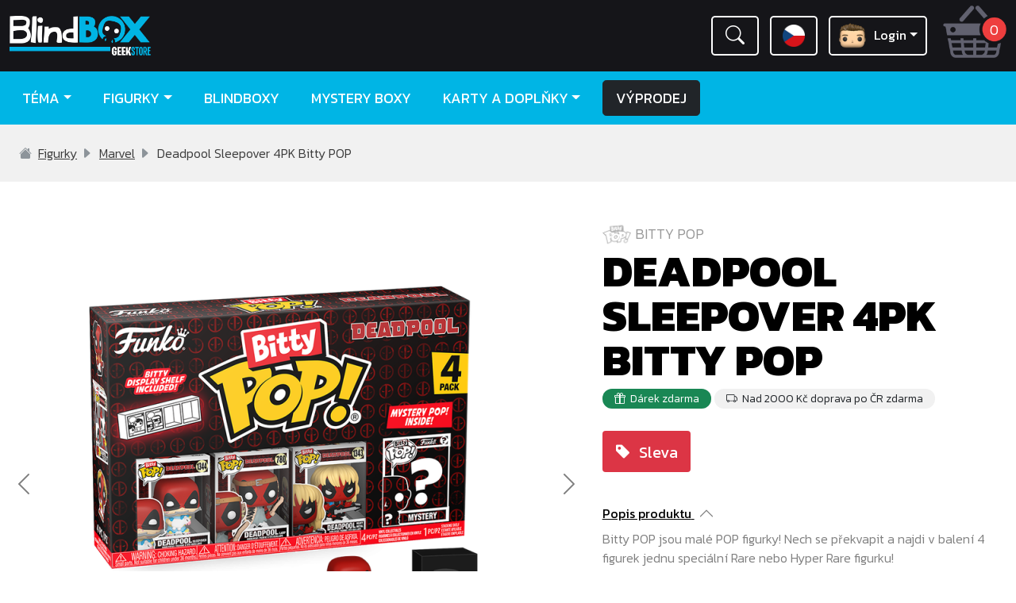

--- FILE ---
content_type: text/html; charset=utf-8
request_url: https://www.blindbox.cz/blindboxy/deadpool-sleepover-4pk-bitty-pop.html
body_size: 9963
content:
<!DOCTYPE html>
<html lang="cs">
<head>
	<meta charset="utf-8" />
	<meta name="viewport" content="width=device-width, minimum-scale=0.5, maximum-scale=2.0"/>
	<meta name="apple-mobile-web-app-capable" content="yes"/>
	<meta name="apple-mobile-web-app-status-bar-style" content="black"/>
	<meta name="MobileOptimized" content="width"/>
	<meta name="HandheldFriendly" content="true"/>
	<meta name="description" content=" Bitty POP jsou malé POP figurky! Nech se překvapit a najdi v balení 4 figurek jednu speciální Rare nebo Hyper Rare figurku! 

 Figurky Bitty POP! jsou balené v ochranném akrylovém obalu, který zapadá do sebe.  Obchod zaměřený na sběratelské vinylové figurky značek Funko POP, POP Mart, Pokémon a další originální merchandise!" />
	<meta name="keywords" content="Deadpool Sleepover 4PK Bitty POP, Funko POP, POP Mart, Blindbox, Figurky, Mystery Box, POP Mart Praha, Vinyl Figures, Funko" />
	<meta name="author" content="blindbox.cz" />  
	<meta name="robots" content="all" />
	<meta property="og:image" content="https://www.blindbox.cz/data/products/deadpool-sleepover-4pk-bitty-p.png" />
	<meta name="theme-color" content="#151519" />
	<title>Bitty POP Figurky - Deadpool Sleepover 4PK Bitty POP | Blindbox.cz</title>
	<link rel="shortcut icon" href="./../favicon.ico?_=1" />
	<link rel="apple-touch-icon" sizes="60×60" href="./../icon-60.png"/>
	<link rel="apple-touch-icon" sizes="76×76" href="./../icon-76.png"/>
	<link rel="apple-touch-icon" sizes="120×120" href="./../icon-120.png"/>
	<link rel="apple-touch-icon" sizes="152×152" href="./../icon-152.png"/>
	<link rel="apple-touch-icon" sizes="180×180" href="./../icon-180.png"/>
	<link rel="icon" sizes="192×192" href="./../icon-192.png"/>
	<link rel="icon" sizes="128×128" href="./../icon-128.png"/>	
  <link rel="stylesheet" type="text/css" href="./../design_f/vendor/bootstrap/css/bootstrap.min.css"/>
  <link rel="stylesheet" type="text/css" href="./../design_f/vendor/bootstrap/icons/font/bootstrap-icons.min.css"/>
  <link rel="stylesheet" type="text/css" href="./../design_f/css/def_shop.css?_=15" />
	<link rel="stylesheet" type="text/css" href="./../design_f/css/printshop.css" media="print" /> 
  <link rel="preconnect" href="https://fonts.googleapis.com">
  <link rel="preconnect" href="https://fonts.gstatic.com" crossorigin>
  <link href="https://fonts.googleapis.com/css2?family=Kanit:wght@300;400;600;800&display=swap" rel="stylesheet">
  <link rel="image_src" href="https://www.blindbox.cz/data/products/th_deadpool-sleepover-4pk-bitty-p.png" />   
	<link rel="stylesheet" type="text/css" href="./../design_f/css/join.php?_=5&amp;css[]=design_f%2Fcss%2Fanimate.css&amp;css[]=design_f%2Fcss%2Fjquery-ui.css&amp;css[]=design_f%2Fcss%2Fcookieconsent.css&amp;css[]=design_f%2Fcss%2Fswiper.css&amp;css[]=design_f%2Fcss%2Fjquery-feed-instagram-graph.css" />
	                                               
	 
  
  <script src="https://www.blindbox.cz/inc/js/jsmin/?_=5&amp;js[]=jquery.js&amp;js[]=jquery-ui.min.js&amp;js[]=jquery-define.js&amp;js[]=jquery.ba-hashchange.js&amp;js[]=default.js&amp;js[]=responsiveslides.min.js&amp;js[]=jquery.MetaData.js&amp;js[]=ajax.js&amp;js[]=buy.js&amp;js[]=pager.js&amp;js[]=filter.js&amp;js[]=search.js&amp;js[]=basket.js&amp;js[]=jquery.ui.totop.min.js&amp;js[]=easyTooltip.js&amp;js[]=jquery.cookie.js&amp;js[]=wow.min.js&amp;js[]=swiper.min.js&amp;js[]=jquery.touchSwipe.min.js"></script>  
  <script type="text/javascript" src="./../design_f/vendor/bootstrap/js/bootstrap.bundle.min.js"></script>
	<script src="https://www.blindbox.cz/inc/js/lang.php"></script>  
                          
  	<!-- Google Tag Manager -->
<script>(function(w,d,s,l,i){w[l]=w[l]||[];w[l].push({'gtm.start':
new Date().getTime(),event:'gtm.js'});var f=d.getElementsByTagName(s)[0],
j=d.createElement(s),dl=l!='dataLayer'?'&l='+l:'';j.async=true;j.src=
'https://www.googletagmanager.com/gtm.js?id='+i+dl;f.parentNode.insertBefore(j,f);
})(window,document,'script','dataLayer','GTM-P5PHX9B');</script>
<!-- End Google Tag Manager -->

<!-- Google tag (gtag.js) -->
<script async src="https://www.googletagmanager.com/gtag/js?id=G-PHCJPC9V9X"></script>
<script>
  window.dataLayer = window.dataLayer || [];
  function gtag(){dataLayer.push(arguments);}
  gtag('js', new Date());

  gtag('config', 'G-PHCJPC9V9X');
</script>

<!-- Global site tag (gtag.js) - Google Ads: 953116574 -->
<script async src="https://www.googletagmanager.com/gtag/js?id=AW-953116574"></script>
<script>
  window.dataLayer = window.dataLayer || [];
  function gtag(){dataLayer.push(arguments);}
  gtag('js', new Date());

  gtag('config', 'AW-953116574');
</script>
  	
	
    <!-- Meta Pixel Code -->
    <script>
    !function(f,b,e,v,n,t,s)
    {if(f.fbq)return;n=f.fbq=function(){n.callMethod?
    n.callMethod.apply(n,arguments):n.queue.push(arguments)};
    if(!f._fbq)f._fbq=n;n.push=n;n.loaded=!0;n.version='2.0';
    n.queue=[];t=b.createElement(e);t.async=!0;
    t.src=v;s=b.getElementsByTagName(e)[0];
    s.parentNode.insertBefore(t,s)}(window, document,'script',
    'https://connect.facebook.net/en_US/fbevents.js');
    fbq('init', '163823650637384');
    fbq('track', 'PageView');
    
    
				fbq('init', '163823650637384');
				fbq('track', 'PageView');
				fbq('track', 'ViewContent', {
				  content_ids: ['3611'],
				  content_type: 'product'
				});
			
    
    </script>
    <noscript><img height="1" width="1" style="display:none"
    src="https://www.facebook.com/tr?id=163823650637384&ev=PageView&noscript=1"
    /></noscript>
    <!-- End Meta Pixel Code -->
	
    
  <!-- Begin Cookie Consent plugin -->
  <script src="https://www.blindbox.cz/inc/js/cookieconsent.js?_=6"></script>   
  <!-- End Cookie Consent plugin -->        
  
  <script type="text/javascript">
  new WOW().init();
  </script>    
	
	   
        
	
      
</head>
<body class="bb bg-white"> 

<!-- Google Tag Manager (noscript) -->
<noscript><iframe src="https://www.googletagmanager.com/ns.html?id=GTM-P5PHX9B"
height="0" width="0" style="display:none;visibility:hidden"></iframe></noscript>
<!-- End Google Tag Manager (noscript) -->
 
<img src="./../design_f/img/loading_filter.gif" alt="loading" class="hide" />
<div class="loading_overlay" style="display:none;"><div class="loading_gif">Načítám...</div></div>   
  
	<div class="bodybg">
		<header id="header" class="bg-dark">
			<div class="container-xxl position-relative head">

  <div class="row align-items-center">
    <div class="col-2 col-lg-3 brand">
      <a href="../" id="logo" title="Blindbox.cz"><img class="img-fluid logo-full d-none d-lg-block" src="./../design_f/img/logo.png" title="Blindbox.cz" alt="Blindbox.cz" /><img class="img-fluid logo-small d-block d-lg-none" src="./../design_f/img/logo_square.png" title="Blindbox.cz" alt="Blindbox.cz" /></a>
    </div>
    <div class="search collapse" id="collapseSearch">
        <div class="row justify-content-center">
    	<form name="search" class="col-12 col-md-8 col-lg-6 align-self-center" method="post" id="search" action="../?loc=search" >
        <div class="text-end mb-2"><button type="button" class="btn-close btn-close-white" aria-label="Close" onclick="hide_search()"></button></div>
          <div class="card p-4 bg-light">
            <div class="input-group input-group-lg">
              <input id="search_keyword" class="form-control" type="text" name="search_keyword" onkeyup="intrigue_search_value(this)" onclick="show_intriguer()" placeholder="Vyhledávání..." aria-label="Vyhledávání..." aria-describedby="search_button" autofocus>
              <button id="search_button" class="btn btn-dark" type="button" onclick="javascript:submit_search();">OK</button>
            </div>
          </div>
          <div id="intriguer" class="bg-white card p-4 mt-4 shoppingcart" style="display:none;"></div>
    	</form>
        </div>
    </div>
    <div class="col-10 col-lg-9 icons text-end position-relative">
    
   
      <form action="../?loc=basket" method="post" name="basket_form" class="rightbasket">
	<a href="../?loc=basket" rel="nofollow" class="basketico">
		<span id="basket">
			<span class="count">0</span>
      		</span>   
	</a>
</form>    
      
      <div class="btn-group searchbutton">
        <a data-bs-toggle="collapse" href="#collapseSearch" role="button" aria-expanded="false" aria-controls="collapseSearch" class="btn btn-lg btn-outline-secondary icon intbtn"><i class="bi bi-search"></i></a>
      </div> 
      
      <div class="btn-group">
        <a class="btn btn-lg btn-outline-secondary dropdown-toggle icon lang cz" href="#" role="button" id="lang" data-bs-toggle="dropdown" aria-expanded="false">&nbsp;</a>
      
        <div class="dropdown-menu p-4 buttonmenu rounded" aria-labelledby="lang"> 
          <a class="d-block py-1 cz text-nowrap" href="?lang=1?&cur=1" title="Česky">Česky <small class="text-muted">(CZK)</small></a>
          <a class="d-block py-1 sk text-nowrap" href="?lang=3?&cur=2" title="Slovensky">Slovensky <small class="text-muted">(EUR)</small></a>
          <a class="d-block py-1 en text-nowrap" href="https://www.blindbox.eu/" title="English">English <small class="text-muted">(EUR)</small></a>
          <a class="d-block py-1 pl text-nowrap" href="https://www.blindbox.pl/" title="Polski">Polski <small class="text-muted">(PLN)</small></a>
        </div>
      </div>
      
      <div class="btn-group">
        <a class="btn btn-lg btn-outline-secondary dropdown-toggle icon login" href="#" role="button" id="user" data-bs-toggle="dropdown" aria-expanded="false">Login</a>
      
        <div class="dropdown-menu p-4 buttonmenu log rounded" aria-labelledby="user">    		
            <form action="../?loc=login" method="post" name="log" id="log">
                          
          		          		
          		<div class="form-group"><input name="login_username" id="loginusername" placeholder="E-mail" type="text" class="form-control mb-1" onfocus="login_focus(this);" onblur="login_blur(this);" /></div>      
              <div class="form-group"><input name="login_password" placeholder="Heslo" type="password" id="loginpassword" class="form-control mb-1" onfocus="password_focus(this);" onblur="password_blur(this);" /></div>
              <input name="submit" type="submit" class="btn btn-dark mb-3" value="Přihlásit" />
              <a href="../?loc=registration" rel="nofollow" class="d-block py-1">Registrace</a>                        	 	<a href="../?loc=forget_password" class="d-block py-1" rel="nofollow">Zapomenuté heslo</a>
          		            	
            	<input type="hidden" name="login_event" value="3" />
            	<script type="text/javascript">
            		document.getElementById("loginpassword").onkeyup = Check_Key_Login;
            	</script>
            	
                        </form>      	
        </div>
      </div>
           	
    </div>
    <div class="navbar navbar-expand-lg mainmenu menu">   
  <div class="container-xxl px-2">
    <button class="d-block d-lg-none hamburger btn btn-primary btn-lg" type="button" data-bs-toggle="collapse" data-bs-target="#mainmenu" aria-controls="mainmenu" aria-expanded="false" aria-label="Menu"><i class="bi bi-list"></i></button>   
  	<ul class="menu align-items-start navbar-nav collapse navbar-collapse" id="mainmenu">
  	    	   
  	  	<li class="nav-item  dropdown"><a title="Téma" class="nav-link  dropdown-toggle"  href="#" id="navdrop_78" role="button" data-bs-toggle="dropdown" aria-expanded="false">
  	  Téma</a>
  	  
  	    	    	                    <div class="dropdown-menu" aria-labelledby="navdrop_78">
            <div class="container-xxl px-2">
              <div class="row"> 
                                            <a class="dropdown-item px-4 py-3" title="Téma" href="../tema/">Zobrazit vše<i class="bi ms-1 bi-caret-right-fill"></i></a>   	    					
                             
        	  	        	                    <a class="dropdown-item px-4 py-1" title="Marvel" href="../tema/marvel/"><img src="https://www.blindbox.cz/data/category/cat_marvel_1.png" class="ico img-fluid me-4" alt="Marvel" />Marvel</a>
    	            	  	            	                    <a class="dropdown-item px-4 py-1" title="DC Universe" href="../tema/dc/"><img src="https://www.blindbox.cz/data/category/dcuniverse_icon_1.png" class="ico img-fluid me-4" alt="DC Universe" />DC Universe</a>
    	            	  	            	                    <a class="dropdown-item px-4 py-1" title="Star Wars" href="../tema/starwars/"><img src="https://www.blindbox.cz/data/category/cat_starwars_1.png" class="ico img-fluid me-4" alt="Star Wars" />Star Wars</a>
    	            	  	            	                    <a class="dropdown-item px-4 py-1" title="Harry Potter" href="../tema/harry-potter/"><img src="https://www.blindbox.cz/data/category/harry_logo_1_1.png" class="ico img-fluid me-4" alt="Harry Potter" />Harry Potter</a>
    	            	  	            	                    <a class="dropdown-item px-4 py-1" title="Disney Pixar" href="../tema/disney/"><img src="https://www.blindbox.cz/data/category/disney_pixar_1_1.png" class="ico img-fluid me-4" alt="Disney Pixar" />Disney Pixar</a>
    	            	  	            	                    <a class="dropdown-item px-4 py-1" title="Games" href="../tema/games/"><img src="https://www.blindbox.cz/data/category/theme_games.png" class="ico img-fluid me-4" alt="Games" />Games</a>
    	            	  	            	                    <a class="dropdown-item px-4 py-1" title="Horror Mystery" href="../tema/horror-mystery/"><img src="https://www.blindbox.cz/data/category/theme_horror_2_1.png" class="ico img-fluid me-4" alt="Horror Mystery" />Horror Mystery</a>
    	            	  	            	                    <a class="dropdown-item px-4 py-1" title="Fantasy" href="../tema/fantasy/"><img src="https://www.blindbox.cz/data/category/theme_fantasy_1.png" class="ico img-fluid me-4" alt="Fantasy" />Fantasy</a>
    	            	  	            	                    <a class="dropdown-item px-4 py-1" title="Manga Anime" href="../tema/manga/"><img src="https://www.blindbox.cz/data/category/theme_manga_4_1.png" class="ico img-fluid me-4" alt="Manga Anime" />Manga Anime</a>
    	            	  	                  </div>	 
            </div>          
    	  	</div>
          		  		</li>    	   
  	 	  	   
  	  	<li class="nav-item  dropdown"><a title="Figurky" class="nav-link  active dropdown-toggle"  href="#" id="navdrop_37" role="button" data-bs-toggle="dropdown" aria-expanded="false">
  	  Figurky</a>
  	  
  	    	    	                    <div class="dropdown-menu" aria-labelledby="navdrop_37">
            <div class="container-xxl px-2">
              <div class="row"> 
                                            <a class="dropdown-item px-4 py-3" title="Figurky" href="../vinyl/">Zobrazit vše<i class="bi ms-1 bi-caret-right-fill"></i></a>   	    					
                             
        	  	        	                    <a class="dropdown-item px-4 py-1" title="Labubu" href="../vinyl/labubushop/"><img src="https://www.blindbox.cz/data/category/labubu_3.png" class="ico img-fluid me-4" alt="Labubu" />Labubu</a>
    	            	  	            	                    <a class="dropdown-item px-4 py-1" title="Coolectibles" href="../vinyl/coolectibles/"><img src="https://www.blindbox.cz/data/category/coolectibles.png" class="ico img-fluid me-4" alt="Coolectibles" />Coolectibles</a>
    	            	  	            	                    <a class="dropdown-item px-4 py-1" title="Marvel" href="../vinyl/marvel-figurky/"><img src="https://www.blindbox.cz/data/category/cat_marvel_2.png" class="ico img-fluid me-4" alt="Marvel" />Marvel</a>
    	            	  	            	                    <a class="dropdown-item px-4 py-1" title="DC Universe" href="../vinyl/dc-universe-figurky/"><img src="https://www.blindbox.cz/data/category/dcuniverse_icon_2.png" class="ico img-fluid me-4" alt="DC Universe" />DC Universe</a>
    	            	  	            	                    <a class="dropdown-item px-4 py-1" title="Star Wars" href="../vinyl/star-wars-figurky/"><img src="https://www.blindbox.cz/data/category/cat_starwars_2.png" class="ico img-fluid me-4" alt="Star Wars" />Star Wars</a>
    	            	  	            	                    <a class="dropdown-item px-4 py-1" title="Harry Potter" href="../vinyl/harry-potter-figurky/"><img src="https://www.blindbox.cz/data/category/harry_logo_1.png" class="ico img-fluid me-4" alt="Harry Potter" />Harry Potter</a>
    	            	  	            	                    <a class="dropdown-item px-4 py-1" title="Disney Pixar" href="../vinyl/disney-pixar-figurky/"><img src="https://www.blindbox.cz/data/category/disney_pixar_1_2.png" class="ico img-fluid me-4" alt="Disney Pixar" />Disney Pixar</a>
    	            	  	            	                    <a class="dropdown-item px-4 py-1" title="Games" href="../vinyl/pop-games-figurky/"><img src="https://www.blindbox.cz/data/category/theme_games.png" class="ico img-fluid me-4" alt="Games" />Games</a>
    	            	  	            	                    <a class="dropdown-item px-4 py-1" title="Horror Mystery" href="../vinyl/horor-mystery-figurky/"><img src="https://www.blindbox.cz/data/category/theme_horror_2.png" class="ico img-fluid me-4" alt="Horror Mystery" />Horror Mystery</a>
    	            	  	            	                    <a class="dropdown-item px-4 py-1" title="Fantasy" href="../vinyl/fantasy-figurky/"><img src="https://www.blindbox.cz/data/category/theme_fantasy.png" class="ico img-fluid me-4" alt="Fantasy" />Fantasy</a>
    	            	  	            	                    <a class="dropdown-item px-4 py-1" title="Manga Anime" href="../vinyl/manga-anime/"><img src="https://www.blindbox.cz/data/category/theme_manga_4.png" class="ico img-fluid me-4" alt="Manga Anime" />Manga Anime</a>
    	            	  	            	                    <a class="dropdown-item px-4 py-1" title="Ostatní" href="../vinyl/ostatni-figurky/"><img src="https://www.blindbox.cz/data/category/cat_ostatno_1.png" class="ico img-fluid me-4" alt="Ostatní" />Ostatní</a>
    	            	  	                  </div>	 
            </div>          
    	  	</div>
          		  		</li>    	   
  	 	  	   
  	  	<li class="nav-item "><a title="Blindboxy" class="nav-link "  href="../blindboxy/">
  	  Blindboxy</a>
  	  
  	    		</li>    	   
  	 	  	   
  	  	<li class="nav-item "><a title="Mystery Boxy" class="nav-link "  href="../mystery-boxy/">
  	  Mystery Boxy</a>
  	  
  	    	    	            		  		</li>    	   
  	 	  	   
  	  	<li class="nav-item  dropdown"><a title="Karty a doplňky" class="nav-link  dropdown-toggle"  href="#" id="navdrop_39" role="button" data-bs-toggle="dropdown" aria-expanded="false">
  	  Karty a doplňky</a>
  	  
  	    	    	                    <div class="dropdown-menu" aria-labelledby="navdrop_39">
            <div class="container-xxl px-2">
              <div class="row"> 
                                            <a class="dropdown-item px-4 py-3" title="Karty a doplňky" href="../merchandise/">Zobrazit vše<i class="bi ms-1 bi-caret-right-fill"></i></a>   	    					
                             
        	  	        	                    <a class="dropdown-item px-4 py-1" title="Sběratelské karty" href="../merchandise/karty/"><img src="https://www.blindbox.cz/data/category/cat_pokemon.png" class="ico img-fluid me-4" alt="Sběratelské karty" />Sběratelské karty</a>
    	            	  	            	                    <a class="dropdown-item px-4 py-1" title="Oblečení, batohy a tašky" href="../merchandise/obleceni-batohy/"><img src="https://www.blindbox.cz/data/category/cat_doplnky.png" class="ico img-fluid me-4" alt="Oblečení, batohy a tašky" />Oblečení, batohy a tašky</a>
    	            	  	            	                    <a class="dropdown-item px-4 py-1" title="Přívěsky a náramky" href="../merchandise/privesky-naramky/"><img src="https://www.blindbox.cz/data/category/cat_klicenky.png" class="ico img-fluid me-4" alt="Přívěsky a náramky" />Přívěsky a náramky</a>
    	            	  	            	                    <a class="dropdown-item px-4 py-1" title="Komiksy" href="../merchandise/komiksy/"><img src="https://www.blindbox.cz/data/category/cat_komiksy.png" class="ico img-fluid me-4" alt="Komiksy" />Komiksy</a>
    	            	  	            	                    <a class="dropdown-item px-4 py-1" title="Doplňky" href="../merchandise/doplnky/"><img src="https://www.blindbox.cz/data/category/cat_doplnky_3.png" class="ico img-fluid me-4" alt="Doplňky" />Doplňky</a>
    	            	  	            	                    <a class="dropdown-item px-4 py-1" title="Kikimora Team" href="../merchandise/kikimorateam/"><img src="https://www.blindbox.cz/data/category/cat_kikimora.png" class="ico img-fluid me-4" alt="Kikimora Team" />Kikimora Team</a>
    	            	  	                  </div>	 
            </div>          
    	  	</div>
          		  		</li>    	   
  	 	  	 	<li class="nav-item align-self-center ps-2 btn-sale"><a class="btn btn-dark btn-lg text-uppercase text-white" href="../?loc=slevy">Výprodej</a></li>            
  	   
  	</ul>
  </div>    
</div>   </div>
</div>


	<script type="text/javascript">
		function search_value(obj) {
			if (obj.value == "Vyhledávání...") obj.value = "";
		}
		
		function refresh_search_value(obj) {
			if (obj.value == "") obj.value = "Vyhledávání..."; 
		}
		
		function intrigue_search_value(obj)
		{		
          intrigue(obj.value);
    }

    function submit_search() {
      var search_keyword = $.trim($("#search_keyword").val()).replace(new RegExp(/\//g),"");

      if (search_keyword != '') {
        var loc = url + "vyhledavani/"+encodeURIComponent(search_keyword)+"/";
        window.location = loc;        
      }
    }            

		function show_intriguer()
		{
			if ($("#intriguer").html() != '' && !$("#intriguer").is(":visible")) {
				$("#intriguer").show();
			} 
        }
        
        function hide_search()
		{
			$("#collapseSearch").removeClass("show");
            $("body").removeClass("open");
        }

    function selectItem()
    {
       var sel=document.getElementById("resultList");
       var index=sel.selectedIndex;
       document.getElementById("search_keyword").value=sel.options[index].text;
       document.getElementById("intriguer").innerHTML="";
    }

    function redirectItem(url)
    {
       window.location = url;
    }
    
	</script>	
 
            <div class="menubg d-none d-lg-block">&nbsp;</div>
		</header>
        
        <div class="overlay">&nbsp;</div>
		
		  				<div class="navigation bg-light">
	<div class="container-xxl p-3 p-sm-4 opacity-75">
	<a href="../" title="Blindbox.cz"><i class="bi bi-house-fill text-muted"></i></a>&nbsp;
					<a href="../vinyl/" title="Figurky">Figurky</a>&nbsp;<i class="text-muted bi bi-caret-right-fill"></i>&nbsp;
					<a href="../vinyl/marvel-figurky/" title="Marvel">Marvel</a>&nbsp;<i class="text-muted bi bi-caret-right-fill"></i>&nbsp;
		Deadpool Sleepover 4PK Bitty POP
</div>
</div>		
		<div id="mainbg" class="bg-white">
			<div id="main">	
			
				<section>
    			<article>
    					<div class="bg-white">
<div class="productdetail container-xxl py-3 py-md-5" id="produktDET">
	<!-- *************** POPIS *************** -->
	<div class="row">
    <!-- *************** IMAGES *************** -->
		<div class="col-12 col-md-7 px-0">
			<div class="gallery mainimage text-center wow fadeIn mb-5" data-wow-duration=".1" data-wow-delay=".1">
            
                
              <div id="carouselExampleIndicators" class="carousel slide carousel-fade carousel-dark">
                <div class="carousel-inner">
                                                      <div class="carousel-item active px-4"> 
                    <picture>
                      <img src="https://www.blindbox.cz/data/products/detail_deadpool-sleepover-4pk-bitty-p.png" class="img-fluid rounded bg-white" alt="Bitty POP Deadpool Sleepover 4PK Bitty POP" title="Bitty POP Deadpool Sleepover 4PK Bitty POP" />
                    </picture> 
                  </div>
                                                      <div class="carousel-item px-4"> 
                    <picture>
                      <img src="https://www.blindbox.cz/data/products/detail_deadpool-bbq-master-4pk-bitty-_1.png" class="img-fluid rounded bg-white" alt="Bitty POP Deadpool Sleepover 4PK Bitty POP" title="Bitty POP Deadpool Sleepover 4PK Bitty POP" />
                    </picture> 
                  </div>
                                                      <div class="carousel-item px-4"> 
                    <picture>
                      <img src="https://www.blindbox.cz/data/products/detail_deadpool-bbq-master-4pk-bitty-_2.png" class="img-fluid rounded bg-white" alt="Bitty POP Deadpool Sleepover 4PK Bitty POP" title="Bitty POP Deadpool Sleepover 4PK Bitty POP" />
                    </picture> 
                  </div>
                                  </div>
                 
                <div class="carousel-indicators">
                                                      <a data-bs-target="#carouselExampleIndicators" data-bs-slide-to="0" class="active" aria-current="true" aria-label="Slide 0"><img src="https://www.blindbox.cz/data/products/sm_deadpool-sleepover-4pk-bitty-p.png" alt="Deadpool Sleepover 4PK Bitty POP" title="Deadpool Sleepover 4PK Bitty POP" class="img-fluid p-1" /></a>
                                                      <a data-bs-target="#carouselExampleIndicators" data-bs-slide-to="1" aria-current="true" aria-label="Slide 1"><img src="https://www.blindbox.cz/data/products/sm_deadpool-bbq-master-4pk-bitty-_1.png" alt="Deadpool Sleepover 4PK Bitty POP" title="Deadpool Sleepover 4PK Bitty POP" class="img-fluid p-1" /></a>
                                                      <a data-bs-target="#carouselExampleIndicators" data-bs-slide-to="2" aria-current="true" aria-label="Slide 2"><img src="https://www.blindbox.cz/data/products/sm_deadpool-bbq-master-4pk-bitty-_2.png" alt="Deadpool Sleepover 4PK Bitty POP" title="Deadpool Sleepover 4PK Bitty POP" class="img-fluid p-1" /></a>
                                  </div>
                <button class="carousel-control-prev swiper-button-prev top" type="button" data-bs-target="#carouselExampleIndicators" data-bs-slide="prev">
                  <span class="carousel-control-prev-icon" aria-hidden="true"></span>
                  <span class="visually-hidden">Previous</span>
                </button>
                <button class="carousel-control-next swiper-button-next top" type="button" data-bs-target="#carouselExampleIndicators" data-bs-slide="next">
                  <span class="carousel-control-next-icon" aria-hidden="true"></span>
                  <span class="visually-hidden">Next</span>
                </button>
                          
              </div>
              					
	       </div>
		</div>
		    
	<div class="col-12 col-md-5">          
      <h1 class="dettitle fs-0" title="Bitty POP Deadpool Sleepover 4PK Bitty POP"><span class="producer"><img src="https://www.blindbox.cz/data/producer/bitty.png" class="prodlogo" alt="Bitty POP" title="Bitty POP" border="0" />Bitty POP</span> Deadpool Sleepover 4PK Bitty POP</h1>    
      
            <div class="benefits mb-4">
        <div class="badge rounded-pill mb-1 bg-success"><i class="bi bi-gift"></i>&nbsp;&nbsp;Dárek zdarma</div>
        <div class="badge rounded-pill bg-light text-dark"><i class="bi bi-truck"></i>&nbsp;&nbsp;Nad 2000 Kč doprava po ČR zdarma</div>      </div>
      
      <div class="preferences mb-4">            
                                            <div class="preference badge attractive p-3 fs-5 mb-2"><i class="bi bi-tag-fill"></i>&nbsp;&nbsp;Sleva</div>
                   
            </div>
      
            
            <a class="desctitle px-0 py-2 accordion-button" data-bs-toggle="collapse" href="#collapsedesc" role="button" aria-expanded="false" aria-controls="collapsedesc">Popis produktu<span class="arrow">&nbsp;</span></a>
      <div class="collapse show" id="collapsedesc"> 
        <div class="description mb-4">
        				<p>Bitty POP jsou malé POP figurky! Nech se překvapit a najdi v balení 4 figurek jednu speciální Rare nebo Hyper Rare figurku!</p>

<p>Figurky Bitty POP! jsou balené v ochranném akrylovém obalu, který zapadá do sebe.</p>
        </div>
      </div>
            
 
        
            	       		       		       	       		       		       			       			      				<div class="normal">429 Kč</div>
                         		       	       		       		       	      
		 			 				 					 					 			 
            <div class="trueprice fs-1 text-danger">
        			349 Kč&nbsp;<span class="badge bg-danger">-18%</span>          	</div>
			 				 				 			 				 				 			 				 					 				 				 	           
      
      
              <small class="text-muted d-block"><i class="bi bi-box-seam-fill fs-6"></i>&nbsp;&nbsp;Doručení od <strong class="text-success">59 Kč</strong></small>
            
      
              <form name="form_tech_parameters" action=".">
																														</form>				
			        	 

        <div class="storebox mt-5 bg-light p-4 rounded-top">
        			
            <div class="store row mb-2">
                <div class="col-6 col-sm-4"><strong>Centrální sklad: </strong></div>
                <div class="col-6 col-sm-8 availability"><i class="bi bi-check-circle-fill text-success"></i>&nbsp;&nbsp;<a data-bs-toggle="collapse" href="#collapseavail" role="button" aria-expanded="false" aria-controls="collapseavail" class="text-success"><span class="in_stock">Skladem</span> 1 ks</a></div>
                <div class="collapse col-6 col-sm-8 offset-6 offset-sm-4" id="collapseavail"><small class="alert alert-success my-2 px-2 py-1 d-block">Doručíme do 1-3 pracovních dnů</small></div>
            </div>
                                      
                    <div>
             
                                <div class="store row">
                    <div class="col-6 col-sm-4"><strong><a href="https://www.blindbox.cz/prodejna-andel-praha.html" target="_blank">Prodejna Anděl</a>:</strong></div>
                                        <div class="col-6 col-sm-8"><span class="text-success me-2 text-nowrap"><i class="bi bi-check-circle-fill text-success"></i>&nbsp;&nbsp;<span>Skladem</span> 2 ks</span><a href="#" onclick="openDialogPersonalOrder(3611);return false;" class="btn btn-outline-success btn-sm">Rezervovat</a></div>
                                      
                </div>
                                        </div>
            
    </div>
         	
       	
      <div class="buy p-4 pt-0 rounded-bottom bg-light">
          <div class="d-flex justify-content-left">         
            <button class="btn btn-link btn-lg px-2 text-dark" onclick="this.parentNode.querySelector('input[type=number]').stepDown()">
            <i class="bi bi-dash-circle"></i>
            </button>
            
            <input min="0" style="width:55px;" name="pocet_kusu" id="pocet_kusu" value="1" type="number" class="form-control form-control-sm text-center" />
            
            <button class="btn btn-link btn-lg px-2 me-2 text-dark" onclick="this.parentNode.querySelector('input[type=number]').stepUp()">
            <i class="bi bi-plus-circle"></i>
            </button>
            <a href="javascript:koupit(3611,document.getElementById('pocet_kusu'))" id="AddToCart" class="btn btn-success btn-lg basket"><i class="bi bi-basket3"></i><span class="d-sm-inline">&nbsp;&nbsp;Do košíku</span></a>
          </div>
      </div>
                
        
    	 
    
    
    
    		
    <div class="parameters mt-4">    
        <a class="desctitle collapsed p-2 accordion-button" data-bs-toggle="collapse" href="#collapseparams" role="button" aria-expanded="false" aria-controls="collapseparams">Parametry</a>
        <div class="collapse" id="collapseparams"> 
        <table class="table"> 
            		    		    		    			    
                      							              <tr class="parameter">
                <td><strong>Velikost figurky:</strong></td>
                <td>2,5cm</td>
              </tr>
						          				                  <tr class="parameter">
            <td><strong>Kategorie:</strong></td>
            <td>
              <a href="./../vinyl/marvel-figurky/">Marvel</a>            </td>
          </tr>
                    <tr class="parameter">
            <td><strong>Značka:</strong></td>
            <td>
              <a href="../znacky/bitty-pop/">Bitty POP</a>
            </td>
          </tr>
                              <tr class="parameter">
            <td><strong>EAN:</strong></td>
            <td>
              889698849623
            </td>
          </tr>
                  </table>
        </div>	
    </div>
          	
    	    		
		</div>     	  
  </div>
  
	    	    	    		                	                                    
	  
</div>



</div>




<script type="text/javascript">
	call_product_visits = true;
</script>  

<!-- *************** DALSI NA VYBER  ***************-->
	        <div class="bg-light related">
            <h2 class="htitle pt-5"><span class="title noline">Mohlo by se vám líbit</span></h2>
                          

			<div class="bg-light">
      
      <div class="container-xxl py-5">
        <div class="row g-3" id="products">
           
 
 
  <div class="col-12 col-sm-6 col-md-3">
  	<div class="p-4 d-flex align-items-center d-sm-block produktM wow fadeIn" data-wow-duration=".1" data-wow-delay=".1">
        
  		<div class="image-container mb-4 position-relative">   
  			<a href="../vinyl/marvel-figurky/doctor-strange-multiverse.html" class="image-link alt-hover-style">
  				            <picture>
              <img src="https://www.blindbox.cz/data/products/th_doctor-strange-multiverse_4.jpg" class="tile-image img-fluid tile-main-image" alt="Doctor Strange 1000th" />
            </picture>
                        <picture>
              <img src="https://www.blindbox.cz/data/products/th_doctor-strange-multiverse_3.jpg" class="tile-image img-fluid tile-alt-hover-image" alt="Doctor Strange 1000th" />
            </picture>
  					 
             
  			</a>  
  		</div>
  		      
  		<div class="detailbox">
            <h2>
  				<a href="../vinyl/marvel-figurky/doctor-strange-multiverse.html" title="Doctor Strange 1000th">
                <span class="prodlogo"><img src="https://www.blindbox.cz/data/producer/funko_pop.png" alt="Funko POP" title="Funko POP" border="0" /><span class="producer">Funko POP</span></span>
  				<span class="prodtitle">Doctor Strange 1000th</span>
  				</a>
  			</h2>
       
        <div class="preferences text-sm-center">
          
          
          
           
          
          
          
                  </div>
   
  			   
  			<div class="price">    
            <span class="notranslate normal"></span>  					<span class="notranslate trueprice text-nowrap">429 Kč</span>
  					  						<span class="quantity stored">Skladem</span>
            				
  			</div>
  			  		</div>
      
  	</div>
  </div> 
 
 
 
  <div class="col-12 col-sm-6 col-md-3">
  	<div class="p-4 d-flex align-items-center d-sm-block produktM wow fadeIn" data-wow-duration=".1" data-wow-delay=".1">
        
  		<div class="image-container mb-4 position-relative">   
  			<a href="../vinyl/marvel-figurky/doctor-strange-no-way-home.html" class="image-link alt-hover-style">
  				            <picture>
              <img src="https://www.blindbox.cz/data/products/th_doctor-strange-no-way-home_1.jpg" class="tile-image img-fluid tile-main-image" alt="Doctor Strange - No Way Home" />
            </picture>
                        <picture>
              <img src="https://www.blindbox.cz/data/products/th_doctor-strange-no-way-home_2.jpg" class="tile-image img-fluid tile-alt-hover-image" alt="Doctor Strange - No Way Home" />
            </picture>
  					 
             
  			</a>  
  		</div>
  		      
  		<div class="detailbox">
            <h2>
  				<a href="../vinyl/marvel-figurky/doctor-strange-no-way-home.html" title="Doctor Strange - No Way Home">
                <span class="prodlogo"><img src="https://www.blindbox.cz/data/producer/funko_pop.png" alt="Funko POP" title="Funko POP" border="0" /><span class="producer">Funko POP</span></span>
  				<span class="prodtitle">Doctor Strange - No Way Home</span>
  				</a>
  			</h2>
       
        <div class="preferences text-sm-center">
          
          
          
           
          
          
          
                  </div>
   
  			   
  			<div class="price">    
            <span class="notranslate normal"></span>  					<span class="notranslate trueprice text-nowrap">429 Kč</span>
  					  						<span class="quantity stored">Skladem</span>
            				
  			</div>
  			  		</div>
      
  	</div>
  </div> 
 
 
 
  <div class="col-12 col-sm-6 col-md-3">
  	<div class="p-4 d-flex align-items-center d-sm-block produktM wow fadeIn" data-wow-duration=".1" data-wow-delay=".1">
        
  		<div class="image-container mb-4 position-relative">   
  			<a href="../vinyl/marvel-figurky/deadpool-as-long-john-silver.html" class="image-link alt-hover-style">
  				            <picture>
              <img src="https://www.blindbox.cz/data/products/th_deadpool-as-long-john-silver.jpg" class="tile-image img-fluid tile-main-image" alt="Deadpool as Long John Silver" />
            </picture>
                        <picture>
              <img src="https://www.blindbox.cz/data/products/th_deadpool-as-long-john-silver_1.jpg" class="tile-image img-fluid tile-alt-hover-image" alt="Deadpool as Long John Silver" />
            </picture>
  					 
             
  			</a>  
  		</div>
  		      
  		<div class="detailbox">
            <h2>
  				<a href="../vinyl/marvel-figurky/deadpool-as-long-john-silver.html" title="Deadpool as Long John Silver">
                <span class="prodlogo"><img src="https://www.blindbox.cz/data/producer/funko_pop.png" alt="Funko POP" title="Funko POP" border="0" /><span class="producer">Funko POP</span></span>
  				<span class="prodtitle">Deadpool as Long John Silver</span>
  				</a>
  			</h2>
       
        <div class="preferences text-sm-center">
          
          
          <div class="preference badge new" title="Nové"><i class="bi bi-bookmark-plus"></i>&nbsp;&nbsp;Nové</div>
           
          
          
          
                  </div>
   
  			   
  			<div class="price">    
            <span class="notranslate normal"></span>  					<span class="notranslate trueprice text-nowrap">429 Kč</span>
  					  						<span class="quantity stored">Skladem</span>
            				
  			</div>
  			  		</div>
      
  	</div>
  </div> 
 
 
 
  <div class="col-12 col-sm-6 col-md-3">
  	<div class="p-4 d-flex align-items-center d-sm-block produktM wow fadeIn" data-wow-duration=".1" data-wow-delay=".1">
        
  		<div class="image-container mb-4 position-relative">   
  			<a href="../vinyl/marvel-figurky/spider-man-new-classics.html" class="image-link alt-hover-style">
  				            <picture>
              <img src="https://www.blindbox.cz/data/products/th_spider-man-new-classics_1.jpg" class="tile-image img-fluid tile-main-image" alt="Spider-Man New Classics" />
            </picture>
                        <picture>
              <img src="https://www.blindbox.cz/data/products/th_spider-man-new-classics.jpg" class="tile-image img-fluid tile-alt-hover-image" alt="Spider-Man New Classics" />
            </picture>
  					 
             
  			</a>  
  		</div>
  		      
  		<div class="detailbox">
            <h2>
  				<a href="../vinyl/marvel-figurky/spider-man-new-classics.html" title="Spider-Man New Classics">
                <span class="prodlogo"><img src="https://www.blindbox.cz/data/producer/funko_pop.png" alt="Funko POP" title="Funko POP" border="0" /><span class="producer">Funko POP</span></span>
  				<span class="prodtitle">Spider-Man New Classics</span>
  				</a>
  			</h2>
       
        <div class="preferences text-sm-center">
          
          
          
           
          
          
          
                  </div>
   
  			   
  			<div class="price">    
            <span class="notranslate normal"></span>  					<span class="notranslate trueprice text-nowrap">429 Kč</span>
  					  						<span class="quantity stored">Skladem</span>
            				
  			</div>
  			  		</div>
      
  	</div>
  </div> 
         </div>
			</div>
     
		</div>
	 

      <div class="catstrip bg-dark position-relative wow fadeIn" data-wow-duration=".1" data-wow-delay=".1">
      <div class="container-xxl pt-5 position-relative">
        <div class="row align-items-center">
          <div class="col-12 col-sm-6 mb-5 text-white text-center text-sm-start">
            <h2 class="display-5 lh-1"><span class="fs-4">Více produktů</span> <br />Marvel!</h2>
            <p class="fs-5">Krom figurek lze na našem eshopu nalézt i ostatní merchandise a doplňky s tématikou Marvel.</p>
            <a class="btn btn-outline-secondary btn-lg" href="https://www.blindbox.cz/?loc=category&id=79" title="Merchandise">Více produktů</a>
          </div>
                    <div class="col-12 col-sm-6 align-self-end">
            <a href="https://www.blindbox.cz/?loc=category&id=79" title="Merchandise"><img class="img-fluid" src="https://www.blindbox.cz/data/category/cat_marvel.png" alt="Merchandise" /></a>
          </div>
                  </div>
      </div>
      <div class="themeoverlay" style="background-image: url('https://www.blindbox.cz/data/category/cat_marvel.png');"></div>    </div>
  
<input type="hidden" name="url_base" id="url_base" value="https://www.blindbox.cz/" />
        </div>
	  
                        <div class="overlayfilter">&nbsp;</div>
    			</article> 
				</section>
			
			</div>
		</div>
		
	        <footer id="footer">
			<div class="bg-dark socials">
  <div class="p-4 text-center">
    <a class="text-white display-5 my-2 mx-3" href="https://facebook.com/blindboxcz" target="_blank"><i class="bi bi-facebook"></i></a>        <a class="text-white display-5 my-2 mx-3" href="https://instagram.com/blindbox.cz/" target="_blank"><i class="bi bi-instagram"></i></a>    <a class="text-white display-5 my-2 mx-3" href="https://youtube.com/blindboxcz" target="_blank"><i class="bi bi-youtube"></i></a>  </div>
</div>
<div class="bg-secondary footer">
	<div class="container-xxl pb-5">
    <div class="row">
  		<div class="col-12 col-md-4 pt-5">
  			<h2 class="htitle text-start px-3">Ostatní</h2>
            <nav class="nav flex-column">
  			  			  				<a href="../kontakty.html" class="nav-link link-dark" title="Kontakty" >
  					Kontakty
  				</a>	
  			  			  				<a href="../prodejna-andel-praha.html" class="nav-link link-dark" title="Prodejna Blindbox Praha 5" >
  					Naše prodejna
  				</a>	
  			  			  				<a href="../obchodni-podminky.html" class="nav-link link-dark" title="Obchodní podmínky" >
  					Obchodní podmínky
  				</a>	
  			  			  				<a href="../ochrana-osobnich-udaju.html" class="nav-link link-dark" title="Podmínky ochrany osobních údajů" >
  					Ochrana osobních údajů
  				</a>	
  			  			  				<a href="../reklamace.html" class="nav-link link-dark" title="Reklamace" >
  					Reklamace
  				</a>	
  			  			  				<a href="../propagace.html" class="nav-link link-dark" title="Propagace a naše akce" >
  					Propagace
  				</a>	
  			            </nav>
  		</div>
  		  		<div class="col-12 col-md-4 pt-5 p-4 newsletter">
  		<h2 class="htitle text-start">Odběr novinek</h2>
  			<div id="NEWSL" class="newsletterform">
  			  <form action="" method="post" name="news_to_email" onsubmit="return register_newsletter();">
                <div class="input-group mb-3">
                  <input type="text" class="form-control" name="newsletter_email" id="newsletter_email" placeholder="vas@email.cz">
                  <button class="btn btn-secondary" onclick="register_newsletter();" type="button">OK</button>
                </div>
                <div class="form-check">
                  <input class="form-check-input" type="checkbox" value="" id="news_personal_terms">
                  <label class="form-check-label" for="news_personal_terms">
                    Souhlasím s podmínkami <a href="https://www.blindbox.cz/ochrana-osobnich-udaju.html" target="_blank">ochrany osobních údajů</a>.
                  </label>
                </div>
  			  </form>
  			</div>
  		</div>
  		 
        <div class="col-12 col-md-4 d-none d-md-block text-end pt-5">
            <img src="../design_f//img/square_logo_dark.png" class="opacity-25 w-25 img-fluid" />   
  		</div>	

    </div>
	</div>	
</div>


<div class="foot bg-white">
	<div class="container-xxl py-5">
      <div class="row">
        <div class="col-12 col-sm-6 text-center text-sm-start"><img src="../design_f//img/payu.png?v=1" alt="Bezpečné a rychlé platby prostřednictvím systému ThePay" class="img-fluid" /></div> 
        <div class="col-12 col-sm-6 text-center text-sm-end"><div class="text-muted">Maloobchodní prodejce značek Funko a POP MART.<br />Copyright © Blindbox.cz 2015 - 2026</div></div> 
      </div>	
	</div>
</div>


<script type="text/javascript">
		function newsletter_value(obj) {
			if (obj.value == "vas@email.cz") obj.value = "";
		}
		
		function refresh_newsletter_value(obj) {
			if (obj.value == "") obj.value = "vas@email.cz"; 
		}

		function register_newsletter()
		{
			var email = document.getElementById("newsletter_email").value;
			if (valid_email(email) == false) {
				err_txt = "<p class=\"my-5 text-center\">Zadejte prosím e-mail.</p>";
				openDialog(err_txt, "", true, false);
				return false;
			}
			
			if($("#news_personal_terms").prop('checked') == false){
					err_txt = "<p class=\"my-5 text-center\">Je potřeba souhlasit s podmínkami ochrany osobních údajů</p>";
					openDialog(err_txt, "", true, false);
			    return false;
			}
			
			ajax_call(url + "inc/ajax/anewsletter.php?email=" + email);

			err_txt = "<p class=\"my-5 text-center\"><i class=\"bi bi bi-clipboard2-check-fill text-success fs-1\"></i>&nbsp;&nbsp;E-mail přihlášen k odběru.</p>";
			openDialog(err_txt, "", true, false);
			return false;
		}
	</script>

 		</footer>
     
	</div>

<script>
	var url = "../";
	var design_dir = "design_f/";
	var shop_design = "f";
	var show_window_after_buy = 1;
	var window_after_buy_text = "Zboží bylo vloženo do košíku.";	
	var smartform_enabled = false;
	</script>

<div id="dialog_window" style="display:none;">&nbsp;</div>


</body>
</html>

--- FILE ---
content_type: text/html; charset=utf-8
request_url: https://www.blindbox.cz/inc/js/lang.php
body_size: 16494
content:
var langArray = {"VIP1":"s VIP k\u00f3dem pro","VIP2":"registrovan\u00e9","VIPCODE":"V\u00e1\u0161 VIP k\u00f3d* za registraci","VIPCODE_INFO":"*Lze zadat v prvn\u00edm kroku n\u00e1kupn\u00edho ko\u0161\u00edku. Sleva se nevztahuje na zlevn\u011bn\u00e9 zbo\u017e\u00ed, komiksy a figurky zna\u010dky Coolectibles. Plat\u00ed do odvol\u00e1n\u00ed.","CHOOSE_SIZE":"Vybrat velikost","ORDER_INFO_MAIL":"Informace o objedn\u00e1vce, doprav\u011b a platebn\u00ed \u00fadaje v odkazu v\u00fd\u0161e!","QUICK_PAY":"Rychl\u00e1 platba","FAV_BRANDS":"Obl\u00edben\u00e9 zna\u010dky","ALL_BRANDS":"V\u0161echny zna\u010dky","FAV_CATS":"Obl\u00edben\u00e9 kategorie","MBLIST_SMB":"Super Mystery Boxy","MBLIST_PMB":"POP Mystery Boxy","MBLIST_MP":"Mystery Packy","MBLIST_OTHER":"Ostatn\u00ed","MBLIST_UNACT":"Moment\u00e1ln\u011b nedostupn\u00e9","ORDER_DETAIL_URL":"stav-objednavky","ORDER_DETAIL_STATUS_0":"Objedn\u00e1vku evidujeme a budeme se j\u00ed v\u011bnovat","ORDER_DETAIL_STATUS_1":"Objedn\u00e1vka se pr\u00e1v\u011b p\u0159ipravuje k expedici","ORDER_DETAIL_STATUS_2":"P\u0159edobjedn\u00e1vka bude vy\u0159izov\u00e1na jakmile bude zbo\u017e\u00ed skladem","ORDER_DETAIL_STATUS_3":"Objedn\u00e1vku si m\u016f\u017eete vyzvednout na prodejn\u011b","ORDER_DETAIL_STATUS_3_1":"Objedn\u00e1vku jsme p\u0159edali dopravci a bude doru\u010dov\u00e1na","ORDER_DETAIL_STATUS_4":"Objedn\u00e1vka byla stornov\u00e1na","ORDER_DETAIL_STATUS_5":"Objedn\u00e1vka \u010dek\u00e1 na platbu. M\u016f\u017ee trvat d\u00e9le ne\u017e se platba projev\u00ed.","ORDER_DETAIL_STATUS_6":"Objedn\u00e1vka je \u00fasp\u011b\u0161n\u011b dokon\u010dena","ORDER_DETAIL_STATUS_7":"Objedn\u00e1vka vytvo\u0159ena","ORDER_STATUS_PAID":"Zaplaceno","ORDER_STATUS_SHIPPED":"Doru\u010deno","TO_STEP":"na dal\u0161\u00ed krok","PICKUP_POINT":"V\u00fddejn\u00ed m\u00edsto","BASMES_ALL_REQ":"Je pot\u0159eba vyplnit ve\u0161ker\u00e9 \u00fadaje.","TYPE":"Typ","LANGUAGE":"Jazyk","PREFERENCES":"P\u0159\u00edznak","SHOWMORE":"Zjistit v\u00edce","SHIPFROM":"Doru\u010den\u00ed od","SHOW_PRICE":"p\u0159epnout na","SHOW_PRICES":"Zobrazit ceny v","PERSONAL_ORDER_BUTTON":"Rezervovat","PERSONAL_ORDER_SAVED":"Rezervace byla \u00fasp\u011b\u0161n\u011b vytvo\u0159ena.","PERSONAL_ORDER_CANCEL":"Zru\u0161it","PERSONAL_ORDER_INCORRECT_COUNT":"Lze rezervovat maxim\u00e1ln\u011b %s ks.","PERSONAL_ORDER_TITLE":"Rezervace na prodejn\u011b","PERSONAL_ORDER_TEXT1":"Objedn\u00e1vku rezervujeme <strong>3 kalend\u00e1\u0159n\u00ed dny<\/strong> na prodejn\u011b <a href=\"https:\/\/www.blindbox.cz\/prodejna-andel-praha.html\" target=\"_blank\">Blindbox CineStar Praha 5<\/a>.","PERSONAL_ORDER_NUMBERS":"po\u010det kus\u016f","PERSONAL_ORDER_PREPARE":"P\u0159\u00edprava a rezervace zbo\u017e\u00ed","PERSONAL_ORDER_PAYMENT":"Platba hotov\u011b\/kartou na prodejn\u011b","PERSONAL_ORDER_TERMS":"Odesl\u00e1n\u00edm rezervace souhlas\u00edte s <a href=\"https:\/\/www.blindbox.cz\/obchodni-podminky.html\" target=\"_blank\">obchodn\u00edmi podm\u00ednkami<\/a>.","PERSONAL_ORDER_SUBMIT":"Z\u00e1vazn\u011b rezervovat","PROTECTOR":"Ochrann\u00fd obal Funko POP! Protector","PROTECTOR_INFO":"Origin\u00e1ln\u00ed ochrann\u00fd obal, kter\u00fd chr\u00e1n\u00ed p\u0159ed UV z\u00e1\u0159en\u00edm.","PROTECTOR_BUTTON":"Vybrat","CHATHELP":"Pot\u0159ebujete pomoct? <br \/><span>Napi\u0161te n\u00e1m na WhatsApp, Messenger nebo E-mail.<\/span>","PREORDERBASKET":"M\u00e1te v ko\u0161\u00edku zbo\u017e\u00ed na <span>p\u0159edobjedn\u00e1vku<\/span> <br \/>Cel\u00e1 objedn\u00e1vka bude expedov\u00e1na a\u017e v moment\u011b, kdy bude zbo\u017e\u00ed skladem!","PREORDER":"P\u0159edobjedn\u00e1vka","RELEASE_DATE":"Datum vyd\u00e1n\u00ed","FAV_THEMES":"Obl\u00edben\u00e1 t\u00e9mata","PACKAGES":"Cenov\u011b v\u00fdhodn\u00e9 bal\u00ed\u010dky","PACKAGES_TEXT":"Vyzkou\u0161ejte tak\u00e9 na\u0161e nov\u00e9 cenov\u011b v\u00fdhodn\u00e9 bal\u00ed\u010dky!","PACKAGES_BUTTON":"Prohl\u00e9dnout nab\u00eddku","POPMBTITLE":"Zkus svoje \u0161t\u011bst\u00ed a najdi v boxu co nejvz\u00e1cn\u011bj\u0161\u00ed figurku!","POPMB_TEXT":"Objev na\u0161e nov\u00e9 POP Mystery Boxy!","PACKMBTITLE":"Vyzkou\u0161ej nov\u00e9 Mystery Packy!","PACKMB_TEXT":"Kombinace obl\u00edben\u00fdch p\u0159edm\u011bt\u016f ve stylov\u00e9m balen\u00ed!","MERCHANDISE":"Merchandise","MERCHANDISE_TEXT":"Na na\u0161em eshopu najdete tak\u00e9 oble\u010den\u00ed a dopl\u0148ky, p\u0159\u00edv\u011bsky, komiksy, sb\u011bratelsk\u00e9 karti\u010dky a dal\u0161\u00ed merchandise!","MERCHANDISE_BUTTON":"Prohl\u00e9dnout nab\u00eddku","THEME_TITLE":"V\u00edce produkt\u016f","THEME_TITLE2":"Vyhledat","THEME_TEXT":"Krom figurek lze na na\u0161em eshopu nal\u00e9zt i ostatn\u00ed merchandise a dopl\u0148ky s t\u00e9matikou","THEME_TEXT2":"Krom figurek lze na na\u0161em eshopu nal\u00e9zt i ostatn\u00ed merchandise a dopl\u0148ky s podobnou t\u00e9matikou","THEME_BUTTON":"V\u00edce produkt\u016f","ERROR_PARAMETERS":"Vyberte parametry produktu!","DISPATCH_MAIL_SUBJECT":"Objedn\u00e1vka expedov\u00e1na","CANCEL_INFO_MAIL_SUBJECT":"Objedn\u00e1vka stornov\u00e1na","THEPAY_PAYOK":"Platba byla uhrazena","THEPAY_PAYOK_ORDER":"Objedn\u00e1vka","THEPAY_PAYOK_ORDER_PAID":"byla uhrazena","THEPAY_PAYWAIT":"Objedn\u00e1vka \u010dek\u00e1 na zaplacen\u00ed","THEPAY_PAYWAIT_TEXT":"V p\u0159\u00edpad\u011b platby bankovn\u00edm p\u0159evodem obvykle trv\u00e1 sp\u00e1rov\u00e1n\u00ed 1-2 dny.","THEPAY_PAYWAIT_TEXT2":"Rychl\u00e1 a bezpe\u010dn\u00e1 online platba Va\u0161\u00ed platebn\u00ed kartou.","THEPAY_PAYOK_TEXT":"Va\u0161e platba byla v po\u0159\u00e1dku p\u0159ijata.","THEPAY_PAYOK_THANKS":"D\u011bkujeme za n\u00e1kup","THEPAY_ONLINE_PAYMENT":"Online platba","THEPAY_CHOOSE_PAYMENT":"Vyberte zp\u016fsob platby","THEPAY_CHOOSE_PAYMENT_TEXT":"Zvolen\u00edm V\u00e1mi vybran\u00e9 platebn\u00ed metody budete p\u0159esm\u011brov\u00e1ni na <strong>zabezpe\u010denou platebn\u00ed br\u00e1nu ThePay<\/strong>.","THEPAY_BANK_TRANSFER":"Platba bankovn\u00edm p\u0159evodem","THEPAY_BANK_TRANSFER_TEXT":"Pokud se V\u00e1m neda\u0159\u00ed objedn\u00e1vku zaplatit online, kdykoliv m\u016f\u017eete zaplatit skrze bankovn\u00ed p\u0159evod dle n\u00e1sleduj\u00edc\u00edch instrukc\u00ed na n\u00e1\u0161 \u00fa\u010det.","THEPAY_BA":"\u010c\u00edslo \u00fa\u010dtu:","THEPAY_BA_NUMBER":"5559955599\/2010","THEPAY_BA_NUMBER_IBAN":"CZ8120100000005559955599","THEPAY_BA_NUMBER_SWIFT":"FIOBCZPPXXX","THEPAY_BA_EUR":"\u010c\u00edslo \u00fa\u010dtu:","THEPAY_BA_NUMBER_EUR":"5558855588\/2010","THEPAY_BA_NUMBER_EUR_IBAN":"CZ4520100000005558855588","THEPAY_BA_NUMBER_EUR_SWIFT":"FIOBCZPPXXX","THEPAY_VS":"Variabiln\u00ed symbol:","THEPAY_VS_NUMBER":"\u010c\u00edslo objedn\u00e1vky (v e-mailu)","THEPAY_PRICE":"\u010c\u00e1stka:","THEPAY_TOTALPRICE":"Celkov\u00e1 cena objedn\u00e1vky (v e-mailu)","THEPAY_PAYINFO":"Platebn\u00ed \u00fadaje","THEPAY_FROM_ABROAD":"pro platbu ze zahrani\u010d\u00ed","THEPAY_BANK_ACCOUNT":"\u010c\u00edslo \u00fa\u010dtu:","THEPAY_BASKET_INFO":"rychl\u00e1 a bezpe\u010dn\u00e1 online platba","ORDER_TO_EU":"Pro zasl\u00e1n\u00ed do v\u00edce zem\u00ed EU <a href=\"https:\/\/www.blindbox.eu\/\">p\u0159ejd\u011bte sem<\/a>","COUNTRY":"Zem\u011b doru\u010den\u00ed","COUNTRY_CHOOSE":"Zvolte zemi doru\u010den\u00ed","COOKIES_TEXT":"P\u0159i poskytov\u00e1n\u00ed na\u0161ich slu\u017eeb n\u00e1m pom\u00e1haj\u00ed soubory cookie. Vyu\u017e\u00edv\u00e1n\u00edm na\u0161ich slu\u017eeb s jejich pou\u017e\u00edv\u00e1n\u00edm souhlas\u00edte.","COOKIES_AGREE":"Souhlas\u00edm","COOKIES_MORE":"V\u00edce info","SLIDER_TITLE1":"Z\u00e1hadn\u00e9 krabi\u010dky <span>s figurkou uvnit\u0159<\/span>","SLIDER_TEXT1":"<p>Blindboxy jsou sb\u011bratelsk\u00e9 <strong>krabi\u010dky s figurkou uvnit\u0159<\/strong> zabalenou v <strong>nepr\u016fhledn\u00e9m<\/strong> obalu tak, aby ne\u0161lo odhalit p\u0159edem jej\u00ed identitu.<\/p>\r\n\t\t\t\t\t\t   <p>Ka\u017ed\u00e1 figurka m\u00e1 svoji <strong>vz\u00e1cnost<\/strong> a <strong>pravd\u011bpodobnost<\/strong> nalezen\u00ed. <br \/>Je tak mo\u017en\u00e9 z\u00edskat opravdu jedine\u010dn\u00e9, takzvan\u00e9 \"<strong>rare<\/strong>\" postavi\u010dky, jako jsou nap\u0159\u00edklad <strong>sv\u00edt\u00edc\u00ed<\/strong>, <strong>pr\u016fhledn\u00e9<\/strong> nebo <strong>metalick\u00e9 figurky<\/strong>.<\/p>","SLIDER_TITLE2":"Vinylov\u00e9 figurky <span>Funko POP Culture<\/span>","SLIDER_TEXT2":"<p>Vinylov\u00e9 figurky <strong>Funko POP<\/strong> jsou nesm\u00edrn\u011b popul\u00e1rn\u00ed po cel\u00e9m sv\u011bt\u011b. Funko je americk\u00fd v\u00fdrobce, kter\u00fd vlastn\u00ed licence na nejzn\u00e1m\u011bj\u0161\u00ed s\u00e9rie jako jsou <strong>Disney<\/strong>, <strong>Marvel<\/strong>, <strong>DC Comics<\/strong>, <strong>Star Wars<\/strong>, <strong>Rick a Morty<\/strong>, <strong>Fortnite<\/strong> a dal\u0161\u00ed.<\/p>\r\n\t\t\t\t\t\t   <p>Figurky jsou vyrobeny z m\u011bkk\u00e9ho plastov\u00e9ho vinylu, kter\u00fd je opravdu hebk\u00fd na dotek a n\u011bkter\u00e9 jsou v proveden\u00ed <strong>Bobble-Head<\/strong>, neboli s hlavou na pru\u017eince.<\/p>","RESERVE_DAYS":"Rezervujeme 3 kalend\u00e1\u0159n\u00ed dny!","ONLINE_PAY":"Platba kartou","WEEK_SALE":"V\u00fdprodej","WEEK_SALE_MENU":"V\u00fdprodej","WEEK_SALE_DESC":"<p>\u010casov\u011b omezen\u00e1 nab\u00eddka. <strong>Ka\u017ed\u00e9 pond\u011bl\u00ed<\/strong> se zm\u011bn\u00ed na nov\u00e9 dva produkty!<\/p>","SUMMER_SALE":"V\u00fdprodej","SUMMER_SALE_MENU":"V\u00fdprodej","SUMMER_SALE_DESC":"<p>Slevy a\u017e 50% na vybran\u00e9 produkty! <br\/>Do vyprod\u00e1n\u00ed z\u00e1sob!<\/p>","SALE_TITLE1":"Slevy","SALE_TITLE2":"Slevy","SALE_TITLE3":"Zobrazit v\u0161echny slevy","SHIPPING_DETAIL_ERROR":"Nen\u00ed vypln\u011bna pobo\u010dka pro vyzvednut\u00ed, zvolte pros\u00edm m\u00edsto odb\u011bru.","ORDER_READY_SMS_TEXT1":"Vazeny zakazniku, Vase objednavka c. ","ORDER_READY_SMS_TEXT2":"ze stranek","ORDER_READY_SMS_TEXT3":"byla expedovana.","ORDER_SMS_ORDER_INFO":"Vase objednavka %s v hodnote %s je vyrizena a odeslana. %s","ORDER_SMS_ORDER_INFO_PERSONAL":"Vase rezervace %s v hodnote %s je pripravena na nasi pobocce CineStar Andel Praha 5. Rezervace 3 kalend\u00e1\u0159n\u00ed dny. %s","BRANCHES_TITLES":{"2":"Prodejna And\u011bl","1":"<a href=\"https:\/\/www.blindbox.cz\/prodejna-andel-praha.html\" target=\"_blank\">Prodejna And\u011bl<\/a>"},"BRANCHES_TITLES_CENTRAL":"<a href=\"https:\/\/g.page\/blindboxcz?share\" target=\"_blank\">Store Prague 5<\/a>","AVAILABILITY_ESHOP":"Centr\u00e1ln\u00ed sklad","STORES":"Prodejny","ONLYATSTORE":"Pouze na prodejn\u011b","CHRISTMASDELIVERY":"Pro doru\u010den\u00ed do V\u00e1noc objedn\u00e1vejte do <b>19.12.2023<\/b>!","INTRIGUER_CATEGORIES":"Kategorie","INTRIGUER_PRODUCTS":"Produkty","SHOW_ALL_RESULTS":"Zobrazit v\u0161e","SOLDOUT":"Vyprod\u00e1no","MB_DEFAULT_TEXT":"T\u00e9matick\u00fd box pln\u00fd p\u0159ekvapen\u00ed ve stylov\u00e9m balen\u00ed. <br \/>Ka\u017ed\u00e9 # \u010d\u00edslo obsahuje stejn\u00e9 nebo podobn\u00e9 slo\u017een\u00ed. <br \/>Limitovan\u00e9 mno\u017estv\u00ed!","MB_CREW_TEXT":"Speci\u00e1ln\u00ed bal\u00ed\u010dek komiks\u016f jen od Nakladatelstv\u00ed CREW, sestaven\u00fd na konkr\u00e9tn\u00ed t\u00e9ma, obsahuj\u00edc\u00ed vydavatelem doporu\u010den\u00e9 komiksy ke \u010dten\u00ed, vydan\u00fd v limitovan\u00e9m mno\u017estv\u00ed.","MB_LIMITED":"Limitovan\u00e9 mno\u017estv\u00ed!","MB_STICKER_WRISTBAND":"+ exkluzivn\u00ed n\u00e1ramek a samolepka","BASKET_CHANGE_COUNTRY":"Vybrat jinou zemi doru\u010den\u00ed","PERSONAL_TERMS":"Souhlas\u00edm s podm\u00ednkami <a href=\"https:\/\/www.blindbox.cz\/ochrana-osobnich-udaju.html\" target=\"_blank\">ochrany osobn\u00edch \u00fadaj\u016f<\/a>.","PERSONAL_TERMS2":"Ochrana osobn\u00edch \u00fadaj\u016f","PERSONAL_TERMS3":"Va\u0161e osobn\u00ed \u00fadaje zpracov\u00e1v\u00e1me pouze pro vy\u0159\u00edzen\u00ed va\u0161\u00ed objedn\u00e1vky. V\u00edce najdete v podm\u00ednk\u00e1ch <a href=\"https:\/\/www.blindbox.cz\/ochrana-osobnich-udaju.html\" target=\"_blank\">ochrany osobn\u00edch \u00fadaj\u016f<\/a>.","HOWTOSHOP":"Kudy k n\u00e1m?","ONEPIECE_PRICE":"cena za 1 ks","ONEPIECE":"ks","WRIST_PRICE2":"49 K\u010d","CANCEL_INFO_MAIL":"<p style=\"font-size:24px; text-align:center;\">V\u00e1\u017een\u00fd z\u00e1kazn\u00edku,<\/p><p>Va\u0161e objedn\u00e1vka byla stornov\u00e1na z d\u016fvodu jej\u00edho nezaplacen\u00ed nebo po\u017e\u00e1d\u00e1n\u00ed o zru\u0161en\u00ed (v p\u0159\u00edpad\u011b rezervace uplynut\u00ed rezerva\u010dn\u00ed lh\u016fty).<\/p>","CANCEL_INFO_MAIL2":"Objedn\u00e1vka byla stornov\u00e1na. <br \/>Objedn\u00e1vku ji\u017e nepla\u0165te!","HELP":"N\u00e1pov\u011bda","HELP_BLINDBOX":"Co je to blindbox?","HELP_MYSTERYBOX":"Co najdu uvnit\u0159?","BONUS_TEXT":"<strong>+ MAXI samolepka<\/strong> k objedn\u00e1vce nad 1500 K\u010d","BONUS_TEXT2":"<strong>+ Kapesn\u00ed blo\u010dek<\/strong> k objedn\u00e1vce nad 2000 K\u010d","BONUS_1":"Z\u00e1lo\u017eka do kn\u00ed\u017eky","BONUS_1_TEXT":"ke ka\u017ed\u00e9 objedn\u00e1vce","BONUS_2":"MAXI samolepka","BONUS_2_TEXT":"k objedn\u00e1vce nad 1500 K\u010d","EET":"<strong>EET:<\/strong> Podle z\u00e1kona o evidenci tr\u017eeb je prod\u00e1vaj\u00edc\u00ed povinen vystavit kupuj\u00edc\u00edmu \u00fa\u010dtenku. <br \/>Z\u00e1rove\u0148 je povinen zaevidovat p\u0159ijatou tr\u017ebu u spr\u00e1vce dan\u011b online; v p\u0159\u00edpad\u011b technick\u00e9ho v\u00fdpadku pak nejpozd\u011bji do 48 hodin.","PICK_PLACE":"Odb\u011brn\u00e9 m\u00edsto","SHOW_STORE":"Zobrazit pobo\u010dku","ORDER_SK":"Objedn\u00e1vate zo Slovenska?","ORDER_ZASILKOVNA":"Jak si vyzvednout zbo\u017e\u00ed v Z\u00e1silkovn\u011b?","FEED_FB":"Sleduj n\u00e1\u0161 Facebook","FEED_INSTA":"Sleduj novinky na <strong>Instagramu<\/strong>","BANNER1":"Osobn\u00ed odb\u011br v prodejn\u011b<span>CineStar And\u011bl Praha<\/span>","BENEFIT1":"Bezpe\u010dn\u00e1 a rychl\u00e1 <br \/>online platba <span>zdarma<\/span>","BENEFIT2":"Doru\u010den\u00ed na m\u00edsto <br \/>do 1-2 pracovn\u00edch dn\u016f <span>od 59 K\u010d<\/span>","BENEFIT3":"P\u0159i n\u00e1kupu nad 2000 K\u010d <br \/>doprava po \u010cR <span>zdarma<\/span>","BENEFIT4":"Doprava po \u010cR zdarma","BENEFIT5":"Nad 2000 K\u010d doprava po \u010cR zdarma","BENEFIT6":"D\u00e1rek zdarma","BENEFIT1_EU":"Online platba kartou <br \/>Mo\u017enost osobn\u00edho odb\u011bru <span>zdarma<\/span>","BENEFIT2_EU":"Doru\u010den\u00ed z\u00e1silky <br \/>na v\u00edce jak 2500 m\u00edst v \u010cR a SK <span>od 69 K\u010d<\/span>","BENEFIT3_EU":"P\u0159i n\u00e1kupu nad 2000 K\u010d <br \/>m\u00e1te dopravu po \u010cR <span>zdarma<\/span>","COLLECTOR_INFO":"Nab\u00eddky, kter\u00e9 <strong>\u010dekaj\u00ed na schv\u00e1len\u00ed<\/strong>, se v Marketu <strong>nezobrazuj\u00ed<\/strong>. O jej\u00edm schv\u00e1len\u00ed budete informov\u00e1ni e-mailem. <br \/>Standartn\u00ed platnost nab\u00eddky je <strong>30 dn\u00ed<\/strong>. 5 dn\u00ed p\u0159ed skon\u010den\u00edm nab\u00eddky budete upozorn\u011bni e-mailem a nab\u00eddku bude mo\u017en\u00e9 <strong>prodlou\u017eit<\/strong>.","COLLECT":"Kontaktuj sb\u011bratele","MARKET_EMAIL_LINK":"P\u0159ej\u00edt do Blindbox Marketu","MARKET_EMAIL_ENDING_HEAD":"Bl\u00ed\u017e\u00edc\u00ed se konec nab\u00eddky","MARKET_EMAIL_ENDING_TEXT":"Va\u0161e nab\u00eddka za 5 dn\u00ed skon\u010d\u00ed. Pro prodlou\u017een\u00ed nab\u00eddky klikn\u011bte na n\u00e1sleduj\u00edc\u00ed odkaz:","MARKET_EMAIL_ENDING_INFO":"Platnost va\u0161ich nab\u00eddek lze vid\u011bt v seznamu nab\u00eddek v z\u00e1lo\u017ece \"Moje nab\u00eddky\" po p\u0159ihl\u00e1\u0161en\u00ed do Marketu.","MARKET_EMAIL_APPROVED_HEAD":"Schv\u00e1len\u00ed nab\u00eddky","MARKET_EMAIL_APPROVED_TEXT":"Va\u0161e nab\u00eddka byla schv\u00e1lena administr\u00e1torem Blindbox.cz.","MARKET_EMAIL_APPROVED_INFO":"Pro zobrazen\u00ed va\u0161ich nab\u00eddek p\u0159ejd\u011bte do na\u0161eho Marketu. Po p\u0159ihl\u00e1\u0161en\u00ed v z\u00e1lo\u017ece \"Moje nab\u00eddky\" je mo\u017en\u00e9 nab\u00eddky editovat, mazat nebo jim prodlou\u017eit platnost. <br \/><br \/>Standartn\u00ed platnost nab\u00eddky je 30 dn\u00ed od jej\u00edho zalo\u017een\u00ed a prodlou\u017eit ji lze 5 dn\u00ed p\u0159ed jej\u00edm skon\u010den\u00edm, na kter\u00fd V\u00e1s syst\u00e9m upozorn\u00ed e-mailem.","MARKET_EMAIL_REFUSED_HEAD":"Zam\u00edtnut\u00ed nab\u00eddky","MARKET_EMAIL_REFUSED_TEXT":"Va\u0161e nab\u00eddka byla zam\u00edtnuta administr\u00e1torem Blindbox.cz.","MARKET_EMAIL_REFUSED_INFO":"Nab\u00eddka z\u0159ejm\u011b obsahovala nevhodn\u00fd text nebo obr\u00e1zek, p\u0159\u00edpadn\u011b se net\u00fdkala sortimentu nab\u00edzen\u00e9ho na eshopu Blindbox.cz. <br \/>Pokud se domn\u00edv\u00e1te, \u017ee tomu tak nen\u00ed, napi\u0161te n\u00e1m na adresu <a href=\\\"mailto:info@blindbox.cz\\\">info@blindbox.cz<\/a>","MARKET_EMAIL_HEAD_NEW_ITEM":"Pr\u00e1v\u011b byla vlo\u017eena nov\u00e1 nab\u00eddka:","MARKET_EMAIL_SUBJECT_NEW_ITEM":"Vlo\u017een\u00ed nov\u00e9 nab\u00eddky","MARKET_ITEM_NEW_SAVED":"<strong>Nab\u00eddka byla ulo\u017eena a \u010dek\u00e1 na schv\u00e1len\u00ed.<\/strong><br \/>O schv\u00e1len\u00ed budete informov\u00e1n\/a na e-mail zadan\u00fd v registraci.","MARKET_ITEM_SAVED":"Nab\u00eddka byla ulo\u017eena.","MARKET_ITEM_VALID_TO":"Platnost do","MARKET_ITEM_EXTEND_VALID_TO":"prodlou\u017eit nab\u00eddku","MARKET_ITEM_MESSAGE_EXTENDED":"Nab\u00eddka byla prodlou\u017eena o 30 dn\u00ed.","MARKET_ERROR_IMAGE":"Vypl\u0148te pros\u00edm obr\u00e1zek.","MARKET_ERROR_CATEGORY":"Vypl\u0148te pros\u00edm kategorii.","MARKET_ERROR_TITLE":"Vypl\u0148te pros\u00edm n\u00e1zev nab\u00eddky.","MARKET_ERROR_EXCHANGE_PRICE":"Vypl\u0148te pros\u00edm cenu nebo podm\u00ednky v\u00fdm\u011bny.","MARKET_ERROR_EMAIL":"Vypl\u0148te pros\u00edm e-mail.","MARKET_ERROR_PHONE":"Vypl\u0148te pros\u00edm telefon.","MARKET_SAVE":"Ulo\u017eit nab\u00eddku","MARKET_INSERT":"Vytvo\u0159it nab\u00eddku","MARKET_EMAIL":"E-mail","MARKET_PHONE":"Telefon","MARKET_ITEM_CHOOSE_IMAGE":"nebo vybrat obr\u00e1zek z galerie","MARKET_ITEM_IMAGE":"Obr\u00e1zek","MARKET_ITEM_CATEGORY":"Kategorie","MARKET_ITEM_TITLE":"N\u00e1zev nab\u00eddky","MARKET_ITEM_CHANGE_IMAGE":"Zm\u011bnit obr\u00e1zek","MARKET_ITEM_INSERT_IMAGE":"Nahr\u00e1t obr\u00e1zek","MARKET_EDIT":"editovat nab\u00eddku","MARKET_DELETE":"smazat nab\u00eddku","MARKET_WAITING_FOR_APPROVAL":"\u010cek\u00e1 na schv\u00e1len\u00ed","MARKET_MY_ITEMS":"Moje nab\u00eddky","MARKET_NEW_ITEM":"Vytvo\u0159it nab\u00eddku","MARKET_REG_TEXT1":"Chce\u0161 vytvo\u0159it nab\u00eddku?","MARKET_REG_TEXT2":"P\u0159ihla\u0161 se","MARKET_REG_TEXT3":"V na\u0161em Marketu si m\u016f\u017ee\u0161 figurku <strong>vym\u011bnit<\/strong>, nebo i <strong>prodat<\/strong>!","MARKET_TITLE":"Blindbox Market","MARKET_TYPE_ALL":"V\u0161e","MARKET_TYPE_EXCHANGE":"Jen v\u00fdm\u011bny","MARKET_TYPE_SELL":"Jen prodej","MARKET_EXCHANGE_FOR":"Vym\u011bn\u00edm za","MARKET_SELL_INFORMATION":"Informace","MARKET_SELL_INFORMATION_TEXT":"Ur\u010deno pouze k prodeji.","MARKET_EXCHANGE_ONLY":"V\u00fdm\u011bna","MARKET_SELL_FOR":"Prod\u00e1m za","MARKET_SELL_FOR_INFO":"Pokud nechcete figurku prod\u00e1vat, pole ponechte pr\u00e1zdn\u00e9.","MARKET_EXCHANGE_FOR_INFO":"Pokud nechcete figurku vym\u011bnit, pole ponechte pr\u00e1zdn\u00e9.","MARKET_OR":"Prod\u00e1m za","MARKET_OFFER_FROM":"Nab\u00eddka od","MARKET_ADD_INFO":"Dopl\u0148uj\u00edc\u00ed informace","TO_MARKET":"Vym\u011b\u0148 si figurku","TO_ESHOP":"Do eshopu","CHOOSE":"vyberte","CHOOSE_ZASILKOVNA_DISTRICT":"Vyberte kraj","THEPAY_RESULT_TITLE":{"2":"Platba byla \u00fasp\u011b\u0161n\u011b dokon\u010dena","3":"Platba prob\u011bhla ne\u00fasp\u011b\u0161n\u011b","4":"P\u0159i zpracov\u00e1n\u00ed platby do\u0161lo k chyb\u011b.","6":"Platba byla zaplacena jen \u010d\u00e1ste\u010dn\u011b.","7":"Va\u0161e platba \u010dek\u00e1 na potvrzen\u00ed.","-1":"Nezn\u00e1m\u00fd stav platby"},"THEPAY_RESULT_TEXT":{"2":"<p>D\u011bkujeme za n\u00e1kup v na\u0161em internetov\u00e9m obchod\u011b.<\/p>\r\n\t\t\t\t\t\t\t\t\t\t\t\t\t\t\t\t\t<p>Na V\u00e1\u0161 e-mail obdr\u017e\u00edte informaci o potvrzen\u00ed transakce a rekapitulaci objedn\u00e1vky.<\/p>\r\n\t\t\t\t\t\t\t\t\t\t\t\t\t\t\t\t\t<p>Jakmile bude Va\u0161e objedn\u00e1vka vy\u0159\u00edzena, obdr\u017e\u00edte e-mail s fakturou a dal\u0161\u00edmi pokyny v p\u0159\u00edpad\u011b rezervace, \u010di doru\u010den\u00ed dopravcem.<\/p>","3":"<p>\u010cas pro dokon\u010den\u00ed platby bu\u010f vypr\u0161el nebo byla transakce zru\u0161ena V\u00e1mi, e-shopem nebo platebn\u00ed br\u00e1nou.<\/p>\r\n\t\t\t\t\t\t\t\t\t\t\t\t\t\t\t\t\t<p>Na V\u00e1\u0161 e-mail byl zasl\u00e1n rekapitula\u010dn\u00ed e-mail s mo\u017enost\u00ed <b>op\u011btovn\u00e9 platby<\/b>.<\/p>\r\n\t\t\t\t\t\t\t\t\t\t\t\t\t\t\t\t\t<br \/><div class=\"msg\">Omlouv\u00e1me se za probl\u00e9my a d\u011bkujeme za pochopen\u00ed.<\/div>","4":"<p>\u010cas pro dokon\u010den\u00ed platby bu\u010f vypr\u0161el nebo byla transakce zru\u0161ena V\u00e1mi, e-shopem nebo platebn\u00ed br\u00e1nou.<\/p>\r\n\t\t\t\t\t\t\t\t\t\t\t\t\t\t\t\t\t<p>Na V\u00e1\u0161 e-mail byl zasl\u00e1n rekapitula\u010dn\u00ed e-mail s mo\u017enost\u00ed <b>op\u011btovn\u00e9 platby<\/b>.<\/p>\r\n\t\t\t\t\t\t\t\t\t\t\t\t\t\t\t\t\t<br \/><div class=\"msg\">Omlouv\u00e1me se za probl\u00e9my a d\u011bkujeme za pochopen\u00ed.<\/div>","6":"<p>Nejsp\u00ed\u0161e nem\u00e1te dostatek financ\u00ed nebo byla zaplacena pouze \u010d\u00e1st.<\/p>\r\n\t\t\t\t\t\t\t\t\t\t\t\t\t\t\t\t\t<p>Pokud jste platbu uskute\u010dnili celou, kontaktujte pros\u00edm e-shop na e-mailov\u00e9 adrese <a href=\"mailto:info@blindbox.cz\">info@blindbox.cz<\/a>.<\/p>\r\n\t\t\t\t\t\t\t\t\t\t\t\t\t\t\t\t\t<br \/><div class=\"msg\">Omlouv\u00e1me se za probl\u00e9my a d\u011bkujeme za pochopen\u00ed.<\/div>","7":"<p>Platba prob\u011bhla v po\u0159\u00e1dku, ale \u010dek\u00e1 na proveden\u00ed a potvrzen\u00ed od poskytovatele platebn\u00ed br\u00e1ny ThePay.<\/p>\r\n\t\t\t\t\t\t\t\t\t\t\t\t\t\t\t\t\t<p>V p\u0159\u00edpad\u011b dotaz\u016f kontaktujte pros\u00edm e-shop na e-mailov\u00e9 adrese <a href=\"mailto:info@blindbox.cz\">info@blindbox.cz<\/a>.<\/p>\r\n\t\t\t\t\t\t\t\t\t\t\t\t\t\t\t\t\t<br \/><div class=\"msg\">D\u011bkujeme za pochopen\u00ed.<\/div>","-1":"<p>V p\u0159\u00edpad\u011b tohoto probl\u00e9mu kontaktujte pros\u00edm e-shop na e-mailov\u00e9 adrese <a href=\"mailto:info@blindbox.cz\">info@blindbox.cz<\/a>.<\/p>"},"MULTI_PRICE_DISCOUNT":"sleva","MULTI_PRICE_ITEMS_MORE":"a v\u00edce ks","MULTI_PRICE_ITEMS":"ks","MULTI_PRICE_FROM":"od","PACK":"Bal\u00ed\u010dek","PACK2":"Obsahuje","PACK_SAVE":"u\u0161et\u0159\u00edte","PACK_SAVE2":"bal\u00ed\u010dkem u\u0161et\u0159\u00edte","ORDER_PAY_TEXT":"Pro zaplacen\u00ed nebo sledov\u00e1n\u00ed stavu objedn\u00e1vky klikni na","ORDER_PAY_LINK":"PLATBA OBJEDN\u00c1VKY","UOO":"Va\u0161e data jsou u n\u00e1s v bezpe\u010d\u00ed. Va\u0161e data budou vyu\u017eita pouze k vy\u0159\u00edzen\u00ed va\u0161ich objedn\u00e1vek a nebudou poskytnuta t\u0159et\u00edm stran\u00e1m.","FIGURES":"Figurky","BLINDBOX_FIGURES":"Blindbox figurky","EX_FIGURES":"Exkluzivn\u00ed figurky","BLINDBOX_MENU":"Figurky typu blindbox","FIGURE":"Figurka","SORT_PRICE_UP":"Od nejlevn\u011bj\u0161\u00edho","SORT_PRICE_DOWN":"Od nejdra\u017e\u0161\u00edho","SORT_TOP":"TOP","VISIT_US":"Sleduj n\u00e1s","AFTER_PAY":"Po kliknut\u00ed na tla\u010d\u00edtko \"objednat a zaplatit\" budete p\u0159esm\u011brov\u00e1ni na <a href=\"bezpecne-online-platby.html\" target=\"_blank\">zabezpe\u010denou platebn\u00ed br\u00e1nu ThePay<\/a>.","VOUCHER_INFO_TITLE":"Slevov\u00fd k\u00f3d","AFTER_DISCOUNT":"po slev\u011b","VOUCHER_VALUE":"Hodnota slevy","USE_VOUCHER_TEXT":"Vyu\u017e\u00edt slevov\u00fd k\u00f3d","VOUCHER_CODE_TITLE":"Slevov\u00fd k\u00f3d","VOUCHER_CODE_VALUE":"Sleva","VOUCHER_ERROR":{"0":"Slevov\u00fd k\u00f3d neexistuje","2":"Slevov\u00fd k\u00f3d byl ji\u017e vyu\u017eit","3":"Platnost slevov\u00e9ho k\u00f3du vypr\u0161ela","4":"Nelze pou\u017e\u00edt V\u00e1\u0161 vlastn\u00ed slevov\u00fd k\u00f3d","5":"Minim\u00e1ln\u00ed hodnota objedn\u00e1vky pro vyu\u017eit\u00ed slevov\u00e9ho k\u00f3du je ","6":"Tento slevov\u00fd k\u00f3d nelze vyu\u017e\u00edt opakovan\u011b","7":"Tento slevov\u00fd k\u00f3d lze vyu\u017e\u00edt pouze registrovan\u00fdmi z\u00e1kazn\u00edky"},"VOUCHER_CODE":"K\u00f3d pouk\u00e1zky","VOUCHER_CODE_LOWER":"k\u00f3d pouk\u00e1zky","VOUCHER_OK":"Slevov\u00fd k\u00f3d byl uplatn\u011bn","VOUCHER_INFO_TEXT":"Sleva se nevztahuje na zlevn\u011bn\u00e9 zbo\u017e\u00ed, figurky zna\u010dky Coolectibles a komiksy","PIN_CODE":"PIN k\u00f3d","STEP2_HELP1":"Pro komunikaci a rekapitulaci objedn\u00e1vky","STEP2_HELP2":"Pro kontaktov\u00e1n\u00ed dopravcem nebo pobo\u010dkou skrze SMS","NOT_AVAILABLE":"Nedostupn\u00e9","NOT_AVAILABLE_DESCRIPTION":"Do\u010dasn\u011b vyprodan\u00e9 nebo nedostupn\u00e9 zbo\u017e\u00ed. Nelze objednat online.","SHOW_ALL_CATEGORIES":"zobrazit v\u0161echny nalezen\u00e9 kategorie","INVALID_PRODUCT_QUANTITY_1":"Litujeme, ale po\u017eadovan\u00fd po\u010det kus\u016f nelze aktu\u00e1ln\u011b objednat.","INVALID_PRODUCT_QUANTITY":["Nyn\u00ed je mo\u017en\u00e9 objednat maxim\u00e1ln\u011b <strong>%s kus\u016f<\/strong>.<br \/><span style=\"color:#999;\">(Pokud ji\u017e tento po\u010det nem\u00e1te v ko\u0161\u00edku)<\/span>","Nyn\u00ed je mo\u017en\u00e9 objednat maxim\u00e1ln\u011b <strong>%s kus<\/strong>.<br \/><span style=\"color:#999;\">(Pokud ji\u017e tento po\u010det nem\u00e1te v ko\u0161\u00edku)<\/span>","Nyn\u00ed je mo\u017en\u00e9 objednat maxim\u00e1ln\u011b <strong>%s kusy<\/strong>.<br \/><span style=\"color:#999;\">(Pokud ji\u017e tento po\u010det nem\u00e1te v ko\u0161\u00edku)<\/span>"],"PREORDER_BASKET_ERROR":"V n\u00e1kupn\u00edm ko\u0161\u00edku m\u00e1te ji\u017e n\u011bjak\u00fd produkt. <br \/>Produkty na <span class=\"prespan\">p\u0159edobjedn\u00e1vku<\/span> je pot\u0159eba objednat samostatn\u011b.","NOPRODUCTS_BASKET":"Mohlo by se v\u00e1m l\u00edbit","OTHER_CATEGORIES":"Ostatn\u00ed kategorie","CONTINUE_CATEGORIES":"Pokra\u010dovat v\u00fdb\u011brem kategorie","BRANDS_MENU":"Figurky dle v\u00fdrobce","CATEGORY_MENU":"Figurky dle kategorie","FREE_SHIPPING_TEXT1":"Nakupte je\u0161t\u011b za","FREE_SHIPPING_TEXT2":"a m\u00e1te po \u010cR <strong>DOPRAVU ZDARMA!<\/strong>","FREE_SHIPPING_TEXT3":"Gratulujeme! M\u00e1te n\u00e1rok na <strong>DOPRAVU PO \u010cR ZDARMA!<\/strong>","FREE_SHIPPING_TEXT4":"Nakupte za v\u00edce jak 1000 K\u010d a z\u00edskejte <strong>DOPRAVU PO \u010cR ZDARMA!<\/strong>","FREE_SHIPPING_TEXT5":"Tip: Doobjednejte si na\u0161e <strong><a href=\"https:\/\/www.blindbox.cz\/vyhledavani\/silikon\/\">silikonov\u00e9 n\u00e1ramky<\/a><\/strong> na ruku.","WRIST_PRICE":"29 K\u010d","COPYRIGHTS_1":"The Simpsons \u00a9 Futurama \u00a9 jsou ochrann\u00fdmi zn\u00e1mkami spole\u010dnosti Fox.","COPYRIGHTS_2":"Minecraft \u00a9 je ochrann\u00e1 zn\u00e1mka spole\u010dnosti Mojang.","COPYRIGHTS_3":"Despicable Me \u00a9 je ochrann\u00e1 zn\u00e1mka spole\u010dnosti Universal Studios.","COPYRIGHTS_4":"Marvel Heroes \u00a9 Guardians Of The Galaxy \u00a9 jsou ochrann\u00fdmi zn\u00e1mkami spole\u010dnosti Marvel Studios.","COPYRIGHTS_5":"Star Wars \u00a9 je ochrann\u00e1 zn\u00e1mka spole\u010dnosti Lucasfilm Ltd. & TM.","COPYRIGHTS_6":"How to Train Your Dragon \u00a9 je ochrann\u00e1 zn\u00e1mka spole\u010dnosti DreamWorks Studios.","COPYRIGHTS_7":"World of Warcfat \u00a9 Diablo \u00a9 Heroes of the Storm \u00a9 jsou ochrann\u00e9 zn\u00e1mky spole\u010dnosti Blizzard Entertainment.","COPYRIGHTS_8":"DC Super Heroes \u00a9 DC Universe \u00a9 jsou ochrann\u00e9 zn\u00e1mky spole\u010dnosti Warner Bros. Entertainment.","COPYRIGHTS_9":"Game of Thrones \u00a9 je ochrann\u00e1 zn\u00e1mka spole\u010dnosti HBO.","COPYRIGHTS_10":"The Walking Dead \u00a9 je ochrann\u00e1 zn\u00e1mka spole\u010dnosti AMC Networks.","COPYRIGHTS_11":"Breaking Bad \u00a9 je ochrann\u00e1 zn\u00e1mka spole\u010dnosti Sony Pictures. V\u0161echna pr\u00e1va vyhrazena.","COPYRIGHT_FOOT":"Maloobchodn\u00ed prodejce zna\u010dek Funko a POP MART.","OTHER":"Ostatn\u00ed","FREE_PRICE":"Zdarma","INFOBOX1":"<p><strong>V na\u0161em obchod\u011b nen\u00ed nutn\u00e1 registrace pro nakupov\u00e1n\u00ed!<\/strong> Jej\u00edm vypln\u011bn\u00edm ov\u0161em z\u00edsk\u00e1te n\u00e1sleduj\u00edc\u00ed v\u00fdhody:<\/p>\r\n<ul>\r\n\t<li>m\u016f\u017eete sledovat stav vy\u0159izov\u00e1n\u00ed Va\u0161\u00ed objedn\u00e1vky<\/li>\r\n\t<li>budete m\u00edt p\u0159ehled o v\u0161ech uskute\u010dn\u011bn\u00fdch objedn\u00e1vk\u00e1ch<\/li>\r\n\t<li>nebudete ji\u017e muset p\u0159i n\u00e1kupech vypl\u0148ovat kontaktn\u00ed \u00fadaje, budou p\u0159edvypln\u011bn\u00e9<\/li>\r\n<\/ul>","ALL_ADDRESS":"Faktura\u010dn\u00ed a Dodac\u00ed adresa","SOCIALS":"Soci\u00e1ln\u00ed s\u00edt\u011b","ACTION":"Exkluzivn\u00ed","ACTION_NEW":"Nov\u00e9","ACTION_PRE":"Brzy","ACTION_PACK":"Bal\u00ed\u010dek","ACTION_SALE":"Sleva","ACTION_SOON":"P\u0159ipravujeme","ACTION_PREORDER":"P\u0159edobjedn\u00e1vka","ACTION_GLOW":"Sv\u00edt\u00ed ve tm\u011b","BASKET_EMPTY":"V\u00e1\u0161 n\u00e1kupn\u00ed ko\u0161\u00edk je \u00fapln\u011b pr\u00e1zdn\u00fd","BASKET_STEP1":"Doprava a platba","BASKET_STEP2":"Dodac\u00ed \u00fadaje","BASKET_STEP3":"Souhrn objedn\u00e1vky","NEXT_PROD_TEXT1":"Dal\u0161\u00ed figurky<br\/> ji\u017e brzy!","DEMO_BASKET_WARNING":"UPOZORN\u011aN\u00cd: Toto je pouze demo aplikace, nejedn\u00e1 se o skute\u010dn\u00fd e-shop a nen\u00ed mo\u017en\u00e9 zde re\u00e1ln\u011b nakupovat!","SWITCH_TO_MOBILE":"P\u0159epnout na mobiln\u00ed verzi webu.","SWITCH_TO_FULL":"P\u0159epnout na plnou verzi webu.","SMS_ORDER_1":"V\u00e1\u017een\u00fd z\u00e1kazn\u00edku, d\u011bkujeme za Va\u0161i objedn\u00e1vku \u010d. ","SMS_ORDER_2":" na str\u00e1nk\u00e1ch ","SMS_ORDER_3":". O vy\u0159\u00edzen\u00ed objedn\u00e1vky budete informov\u00e1ni.","SMS_ORDER_INFO":"Vase objednavka %s v hodnote %s byla prijata. %s","ERROR":"Chyba","INFORMATION":"Informace","BRANDS_PRODUCTS":"Zbo\u017e\u00ed zna\u010dky","BRANDS_URL":"znacky","BRANDS":"Zna\u010dky","SHOW_OTHER_PARAMETERS":"Zobrazit v\u0161echny parametry","CHOSEABLE_PARAMETERS":"Voliteln\u00e9 parametry","PAGE":"Strana","PAGE_URL":"strana","REFRESH_AFFECTED_PRICE":"V pr\u016fb\u011bhu Va\u0161\u00ed objedn\u00e1vky do\u0161lo k \u00faprav\u011b ceny V\u00e1mi objednan\u00fdch produkt\u016f.","REFRESH_AFFECTED_QUANTITY":"V pr\u016fb\u011bhu Va\u0161\u00ed objedn\u00e1vky do\u0161lo ke zm\u011bn\u011b po\u010dtu kus\u016f skladem u V\u00e1mi objednan\u00fdch produkt\u016f.","REFRESH_AFFECTED_QUANTITY_CHANGED":"Je n\u00e1m l\u00edto. Po\u017eadovan\u00fd po\u010det kus\u016f nelze aktu\u00e1ln\u011b objednat.","REFRESH_DELETED_PRODUCTS":"V pr\u016fb\u011bhu Va\u0161\u00ed objedn\u00e1vky do\u0161lo ke sta\u017een\u00ed V\u00e1mi objednan\u00fdch produkt\u016f.","REFRESH_AFFECTED_INFO":"Zkontrolujte pros\u00edm obsah objedn\u00e1vky.","SEARCH_TITLE":"Vyhled\u00e1van\u00ed","SEARCH_URL":"vyhledavani","DEL_ADDRESS_TEXT":"Vypl\u0148te v p\u0159\u00edpad\u011b, \u017ee se li\u0161\u00ed od faktura\u010dn\u00ed adresy","COM_ADDRESS_TEXT":"Vypl\u0148te v p\u0159\u00edpad\u011b, \u017ee jste firma","COMPANY_ADDRESS":"Firemn\u00ed \u00fadaje","CONTINUE_SHOPPING":"Pokra\u010dovat","PRODUCT_BUTTONS":"Vybran\u00e9 produkty lze","COUNT2":"Po\u010det polo\u017eek","NUMBER_OF_PIECES":"Po\u010det kus\u016f","ORDER_FIN":"Odeslat objedn\u00e1vku","ORDER_FIN_PAY":"Objednat a zaplatit","REP_PASS":"Opakovat heslo","AUTOFILL":"P\u0159edvyplnit z faktura\u010dn\u00ed","DELDEL":"Smazat","ADD_INVAD":"Zvolit faktura\u010dn\u00ed adresu","REG_TEXT":"Chci se z\u00e1rove\u0148 registrovat","PERSONA":"Osoba","BILLING_ADDRESS":"Faktura\u010dn\u00ed adresa","BILLING_ADDRESS2":"Faktura\u010dn\u00ed \u00fadaje","VARIANTSTEXT":"Rychl\u00e1 volba stejn\u00e9ho produktu s  odli\u0161n\u00fdm parametrem nebo vlastnost\u00ed (velikost, barva, balen\u00ed atd.). Tyto odli\u0161n\u00e9 vlastnosti jsou zobrazeny v tabulce.","VARIANTS":"Varianty produkt\u016f","QUICK_CONTACT":"Rychl\u00fd kontakt","PARTNERS":"Partne\u0159i","PRODUCT_NOT_AVAILABLE":"Omlouv\u00e1me se, tento produkt nen\u00ed dostupn\u00fd!","CHARACTERISTIC":"Parametry","STEP":"Krok","REPEAT_ORDER":"Zopakovat objedn\u00e1vku","CATEGORIES":"Kategorie","SUBCATEGORIES":"Podkategorie","BASKET_CONTENT":"Obsah ko\u0161\u00edku","BASKET":"Ko\u0161\u00edk","UNORDERABLE":"Nelze odeslat objedn\u00e1vku. P\u0159idejte aspo\u0148 jeden produkt a zkuste to znovu.","CASH_DESK":"Ko\u0161\u00edk","TO_BASKET":"N\u00e1kupn\u00ed ko\u0161\u00edk","PAY":"Zaplatit","ITEMS":"ks","SUMM":"Celkov\u00e1 cena","RECOMMEND_PRODUCTS":"P\u0159ipravujeme","COPYRIGHT":"&copy; Copyright","ANET":"a-net.cz","COPY_YEAR":"2012","OPTIMIZED":"Optimalizov\u00e1no pro prohl\u00ed\u017ee\u010d ","IE":"IE \/","FIREFOX":"FIREFOX \/","OPERA":"OPERA ","COMPATIBLE":"a kompatibiln\u00ed","QC_PHONE":"Tel.","SKYPE":"Skype","ICQ":"Icq","HOMEPAGE_SH":"\u00davodn\u00ed str\u00e1nka","CONTACT_FORM":"Napi\u0161te n\u00e1m","MAP":"Mapa webu","MAP_URL":"mapa-webu","SEARCH":"OK","SEARCH_IN_SHOP":"Vyhledej v eshopu","SEARCH_DESC":"Vyhled\u00e1v\u00e1n\u00ed...","ADV_SEARCH":"Podrobn\u011bji","ADV_SEARCH_LONG":"Podrobn\u00e9 vyhled\u00e1v\u00e1n\u00ed","FAVOURITES":"P\u0159idat k obl\u00edben\u00fdm","MY_ACCOUNT":"M\u016fj \u00fa\u010det","REGISTRATION":"Registrace","REGISTRATION_EDIT":"Zm\u011bna \u00fadaj\u016f","WATCH_DOG_FORUM":"Hl\u00eddac\u00ed pes: f\u00f3rum","WATCH_DOG_RATING":"Hl\u00eddac\u00ed pes: hodnocen\u00ed","WATCH_DOG_OVERVIEW":"Hl\u00eddac\u00ed pes","WATCH_DOG_EMPTY":"Moment\u00e1ln\u011b zde nejsou \u017e\u00e1dn\u00e9 produkty.","WATCH_DOG_SETTINGS":"Nastaven\u00ed Hl\u00eddac\u00edho psa","WATCH_DOG_CHANGE_PRICE":"Chci dost\u00e1vat e-maily p\u0159i zm\u011bn\u011b ceny","WATCH_DOG_CHANGE_FORUM":"Chci dost\u00e1vat e-maily p\u0159i zm\u011bn\u011b ve f\u00f3ru","WATCH_DOG_CHANGE_RATING":"Chci dost\u00e1vat e-maily p\u0159i zm\u011bn\u011b hodnocen\u00ed","WATCH_DOG_CHANGE_AVAILABILITY":"Chci dost\u00e1vat e-maily p\u0159i zm\u011bn\u011b dostupnosti","USER":"U\u017eivatel","USERNAME":"U\u017eivatelsk\u00e9 jm\u00e9no","PASSWORD":"Heslo","CHANGE_PASSWORD":"Zm\u011bna hesla","PASSWORD_RETYPE2":"Opakovat heslo","LOGIN":"P\u0159ihl\u00e1sit","LOGIN2":"Login","LOGIN_BUTT":"P\u0159ihl\u00e1\u0161en\u00ed","UNLOGIN":"Nep\u0159ihl\u00e1\u0161en\u00fd","HOMEPAGE":"Na\u0161e tipy","REGISTER":"Registrace","VELKOODBERATEL":"-velkoodb\u011bratel-","LOGOUT":"Odhl\u00e1sit se","LOGIN_REGISTER":"P\u0159ihl\u00e1\u0161en\u00ed u\u017eivatele \/ Registrace","SAVE":"Ulo\u017eit","USER_CURRENCY":"M\u011bna","BASKET_NOTE":"Zbo\u017e\u00ed bylo vlo\u017eeno do ko\u0161\u00edku.","SEARCH_RESULT":"Nalezen\u00e9 produkty","UP":"Nahoru","ERR_LOGIN":"Zadan\u00e9 \u00fadaje nejsou spr\u00e1vn\u00e9.","ERR_LOGIN_INFO":"P\u0159ihla\u0161ovac\u00ed jm\u00e9no se nov\u011b zm\u011bnilo na V\u00e1\u0161 E-mail. Zadejte pros\u00edm E-mail a heslo pro p\u0159ihl\u00e1\u0161en\u00ed.","COMPLET":"Kompletn\u00ed p\u0159ehled","ORDERS":"Objedn\u00e1vky","ORDERS_OVERVIEW":"P\u0159ehled objedn\u00e1vek","VOUCHER_INFO":"Pouk\u00e1zka V\u00e1m bude zasl\u00e1na na e-mailovou adresu po zaplacen\u00ed Va\u0161\u00ed objedn\u00e1vky.","OVERVIEW":"P\u0159ehled","NAME":"Jm\u00e9no","AD":"Reklama","SURVEY":"Anketa","SURVEY_ERROR":"V anket\u011b m\u016f\u017eete hlasovat jen jednou.","VOTE":"Hlasovat!","NEWS":"Novinky","SHOP_OWNER":"Provozovatelem internetov\u00e9ho obchodu","CONTACTS":"Kontakty","CONTACT":"Kontakt","SEND":"Odeslat","PERSON":"Kontaktn\u00ed osoba","NOTE":"Pozn\u00e1mka","ACCOUNT":"Bankovn\u00ed spojen\u00ed","SEC_CODE":"Ov\u011b\u0159ovac\u00ed k\u00f3d","SEC_CODE_REWRITE":"Opi\u0161te ov\u011b\u0159ovac\u00ed k\u00f3d","INFO1":"Zpr\u00e1va byla \u00fasp\u011b\u0161n\u011b odesl\u00e1na, d\u011bkujeme za V\u00e1\u0161 z\u00e1jem.","INFO2":"Neopsali jste spr\u00e1vn\u011b ov\u011b\u0159ovac\u00ed k\u00f3d z obr\u00e1zku","INFO3":"Zm\u011bna registrace prob\u011bhla \u00fasp\u011b\u0161n\u011b.","INFO4":"Nov\u00e9 heslo odesl\u00e1no.","INFO5":"Tento e-mail nebo u\u017eivatelsk\u00e9 jm\u00e9no nenalezeno.","INFO6":"Na V\u00e1\u0161 e-mail byl zasl\u00e1n odkaz pro zm\u011bnu hesla.","INFO7":"Nepoda\u0159ilo se ov\u011b\u0159it bezpe\u010dnostn\u00ed token, po\u017e\u00e1dejte znovu o zm\u011bnu hesla.","REQ_PERSON":"Zadejte polo\u017eku Va\u0161e jm\u00e9no.","USER_MENU":"Obsahov\u00e9 str\u00e1nky","WEB_MENU":"Kategorie","VAT":"DPH","DELETE_ALL":"Smazat zatr\u017een\u00e9 polo\u017eky","PAYMENT_TYPE":"Vyberte platbu","SHIPPING_TYPE":"Vyberte dopravu","SHIPPING_TYPE2":"Zp\u016fsob doru\u010den\u00ed a platby","PRICE_WITHOUT_VAT":"bez DPH","NORMAL_PRICE":"B\u011b\u017en\u00e1","SAVE_PRICE":"U\u0161et\u0159\u00edte","PACK_SAVE_PRICE":"bal\u00ed\u010dkem u\u0161et\u0159\u00edte","PRICE_WITH_VAT":"s DPH","PRICE_WITH_VAT2":"v\u010detn\u011b DPH","PRICE_WITH_SHIPPING":"Celkov\u00e1 cena zbo\u017e\u00ed v\u010detn\u011b dopravy po zaokrouhlen\u00ed","BONUS_PRICE":"Bonusov\u00e1","BONUS_CENA":"* Tato cena je sn\u00ed\u017eena v r\u00e1mci bonusov\u00e9ho programu.","BONUS_INFO":"Tato cena plat\u00ed p\u0159i n\u00e1kupu zbo\u017e\u00ed v celkov\u00e9 hodnot\u011b min.","BONUS_INFO_KRATKE":"Bonusov\u00e1 cena","BONUS_PLATI":"do","SHIPPING_RECOUNT":"P\u0159epo\u010d\u00edtat ","CHANGE_COUNT":"P\u0159epo\u010d\u00edtat","SUBMIT_NEXT":"Pokra\u010dovat","SUBMIT_ORDER":"Odeslat objedn\u00e1vku","ORDER_ADDRESS":"Dopl\u0148uj\u00edc\u00ed informace","ORDER_NOTES":"Pozn\u00e1mka","ORDER_NOTES_HELP":"Neslou\u017e\u00ed pro up\u0159esn\u011bn\u00ed \u010dasu doru\u010den\u00ed apod.","ORDER_BUY_NO_REG":"N\u00e1kup bez registrace","ORDER_IM_REGISTER":"Jsem registrovan\u00fd(\u00e1)","LOGIN_PLEASE":"P\u0159ihla\u0161te se zde","DELIVERY_ADDRESS":"Dodac\u00ed adresa - vypl\u0148te pouze pokud je jin\u00e1 ne\u017e kontaktn\u00ed","REQ_PAYMENT":"Zvolte zp\u016fsob platby","REQ_PAYMENT_TIP":"<strong>Tip:<\/strong> Pokud chcete platit <strong>bankovn\u00edm p\u0159evodem<\/strong>, zvolte \"B\u011b\u017en\u00fd bankovn\u00ed p\u0159evod\" v nab\u00eddce <strong>Ostatn\u00ed platby<\/strong>.","REQ_SHIPPING":"Zvolte zp\u016fsob doru\u010den\u00ed","REQ_TERMS":"Potvr\u010fte pros\u00edm souhlas s obchodn\u00edmi podm\u00ednkami","SHIPPING":"Volba dopravy","PAYMENT":"Volba platby","SHIPPING2":"Doprava","PAYMENT2":"Platba","TOTAL_PRICE_WITHOUT_VAT":"Celkov\u00e1 cena bez DPH","TOTAL_PRICE_WITH_VAT":"Celkov\u00e1 cena s DPH","BUYER":"Odb\u011bratel","SELLER":"Dodavatel","BUYER_DELIVERY_ADDRESS":"Dodac\u00ed adresa","ANOTHER_BUYER_DELIVERY_ADDRESS":"Jin\u00e1 dodac\u00ed adresa","ORDER_OVERVIEW":"Objedn\u00e1vka \u010d\u00edslo","COUNT":"Mno\u017estv\u00ed","ONE_PRICE":"Cena za kus s DPH","NEWSLETTER":"Odb\u011br novinek","ERROR_NEWSLETTER_EMAIL":"Zadejte pros\u00edm e-mail.","ERROR_AGREE":"Je pot\u0159eba souhlasit s podm\u00ednkami ochrany osobn\u00edch \u00fadaj\u016f","OK_NEWSLETTER":"E-mail p\u0159ihl\u00e1\u0161en k odb\u011bru.","NEWSLETTER_INFO":"Zad\u00e1n\u00edm e-mailu souhlas\u00edm se zpracov\u00e1n\u00edm m\u00fdch osobn\u00edch \u00fadaj\u016f dom\u00e9nou Blindbox.cz za \u00fa\u010delem zas\u00edl\u00e1n\u00ed pravideln\u00e9ho informa\u010dn\u00edho newsletteru pro zas\u00edl\u00e1n\u00ed novinek, slevov\u00fdch akc\u00ed a obchodn\u00edch sd\u011blen\u00ed.<br \/>Odb\u011br novinek je mo\u017en\u00fd kdykoliv odhl\u00e1sit kliknut\u00edm na odkaz v pati\u010dce obchodn\u00edho sd\u011blen\u00ed.","EXAMPLE_EMAIL":"vas@email.cz","COMPARE":"Srovnej v\u00fdrobky","NO_COMPARE":"Mus\u00edte za\u0161krtnout v\u00fdrobky, kter\u00e9 chcete porovnat.","FORGET_PASSWORD":"Zapomenut\u00e9 heslo","FORGET_PASSWORD_TITLE":"Odesl\u00e1n\u00ed zapomenut\u00e9ho hesla mailem","FORGET_PASSWORD_TEXT":"Pokud jste zapomn\u011bl\/a heslo, vypl\u0148te n\u00e1sleduj\u00edc\u00ed formul\u00e1\u0159. Na zadan\u00fd e-mail V\u00e1m bude zasl\u00e1no nov\u00e9 heslo.","FORGET_PASSWORD_CHANGE":"Po p\u0159ihl\u00e1\u0161en\u00ed doporu\u010dujeme heslo zm\u011bnit","MY_ACCOUNT_OVERVIEW":"M\u016fj \u00fa\u010det","REGISTRATION_DATE":"Datum registrace","LAST_LOGIN":"Naposledy p\u0159ihl\u00e1\u0161en","DELETE_ORDER":"Smazat objedn\u00e1vku.","CONFIRM_DELETE_ORDER":"Opravdu chcete smazat objedn\u00e1vku?","ORDER_ID":"\u010c\u00edslo objedn\u00e1vky","ORDER_ID_SM":"Objedn\u00e1vka","ORDER_DATE":"Datum","DATE":"Datum","FIRM":"Firma","BUYER_ADDRESS":"Adresa","ADMIN_NOTE":"Pozn\u00e1mka administr\u00e1tora","ORDER_STATUS":"Stav","ORDER_OVERVIEW_ITEMS":"P\u0159ehled objedn\u00e1vky","SHOP_TERMS":"Obchodn\u00ed podm\u00ednky","SHOP_TERMS1":"Potvr\u010fte","SHOP_TERMS2":"Souhlas\u00edm s ","SHOP_TERMS3":"obchodn\u00edmi podm\u00ednkami","SHOP_TERMS4":"Obchodn\u00ed podm\u00ednky","SHOP_TERMS5":"Odesl\u00e1n\u00edm objedn\u00e1vky souhlas\u00edm s","TOTAL_SHIPPING_PAYMENT":"Doru\u010den\u00ed a platba","TOP_MENU":"e-shopy","NO_PRODUCT":"Je n\u00e1m l\u00edto, ale \u017e\u00e1dn\u00fd takov\u00fd produkt nebyl nalezen.","NO_SEARCH":"Je n\u00e1m l\u00edto, pod t\u00edmto v\u00fdrazem nebylo nic nalezeno.","NO_ORDER":"Je n\u00e1m l\u00edto, ale \u017e\u00e1dn\u00e1 polo\u017eka nebyla nalezena.","REPOSITORY":"Schr\u00e1nka","IN_REPOSITORY":"Ve schr\u00e1nce","SHOW_REPOSITORY":"Zobraz schr\u00e1nku","DELETE":"Smazat","DELETETHIS":"Sma\u017ee aktu\u00e1ln\u00ed polo\u017eku","DELETEALL":"Sma\u017ee V\u0160ECHNY polo\u017eky","ADD_TO_REPOSITORY":"Do schr\u00e1nky","PAY_BY_CREDIT_CARD":"Mo\u017enost platby kartou","PRICE_TYPE":"Cenov\u00e1 skupina","WATCH_DOG":"Hl\u00eddac\u00ed pes","WATCH_DOG_REG":"Pro hl\u00edd\u00e1n\u00ed dostupnosti se mus\u00edte zaregistrovat a p\u0159ihl\u00e1sit","CONTROL_PANEL":"Nastaven\u00ed","P_COMPARE":"Porovnat","P_REPOSITORY":"Um\u00edstit do schr\u00e1nky","P_WATCH_DOG":"Um\u00edstit do 'hl\u00eddac\u00edho psa'","ATTRACTIVE":"Doporu\u010dujeme","FILTER_AND_SORT":"\u0158azen\u00ed","AUTHOR":"Autor","REPLY":"Odpov\u011bd\u011bt","NEW_FORUM":"Za\u0159adit novou, nebo p\u0159idat p\u0159\u00edsp\u011bvek do publikovan\u00e9 diskuze","NO_FORUM":"\u017d\u00e1dn\u00e1 diskuze zat\u00edm neprob\u011bhla.","SUBJECT":"P\u0159edm\u011bt","PRODUCT_DOWNLOAD":"Soubory","NO_PRODUCT_DOWNLOAD":"\u017d\u00e1dn\u00fd soubor ke sta\u017een\u00ed.","TECH_SPEC":"Produktov\u00e9 parametry","REQUIRE_ADMIN":"Vy\u017eadovat odpov\u011b\u010f administr\u00e1tora?","BASKET_REMOVE":"Smazat polo\u017eku z ko\u0161\u00edku","REQ":"Polo\u017eky ozna\u010den\u00e9 hv\u011bzdi\u010dkou (*) jsou povinn\u00e9 a je nutn\u00e9 je vyplnit !","REGISTRATION_FORM":"Registra\u010dn\u00ed formul\u00e1\u0159","PERSONAL_DATA":"Registrace jm\u00e9na a hesla","PASSWORD_RETYPE":"Potvrzen\u00ed hesla","EMAIL":"E-mail","BANK_ACCOUNT":"Bankovn\u00ed \u00fa\u010det","REG_NEWS":"Odeb\u00edrat novinky","SALE_ACTION":"+ slevov\u00e9 akce a k\u00f3dy","CATEGORY_HISTORY":"Nav\u0161t\u00edven\u00e9 kategorie","CATEGORY_HISTORY_EMPTY":"Naposledy nav\u0161t\u00edven\u00e9 kategorie","PRODUCT_HISTORY":"Nav\u0161t\u00edven\u00e9 produkty","PRODUCT_HISTORY_EMPTY":"Naposledy nav\u0161t\u00edven\u00e9 produkty","CURRENCY_CALCULATOR":"M\u011bnov\u00e1 kalkula\u010dka","CURRENCY_TABLE_ERROR":"Nepoda\u0159ilo se na\u010d\u00edst m\u011bnovou tabulku.<br>Opakujte pros\u00edm tento pokus znovu.","PRICE_LIST_TO_DOWNLOAD":"Katalog a cen\u00edk","PRICE_LIST":"Cen\u00edk","CATALOG":"Katalog","YES":"Ano","NO":"Ne","OK":"OK","GO":"P\u0159ej\u00edt","DEGREE":"Titul","SURNAME":"P\u0159\u00edjmen\u00ed","COMPANY":"Firma","STREET":"Ulice","STREET_NUMBER":"\u010c\u00edslo popisn\u00e9","TOWN":"M\u011bsto","ZIPCODE":"PS\u010c","ICO":"I\u010cO","DIC":"DI\u010c","CELL_PHONE":"Mobil","PHONE":"Telefon","REGISTER_SUBMIT":"Zaregistrovat se","ADDRESS":"Jm\u00e9no a adresa","DISTRICT":"Okres","VERIFY":"Ov\u011b\u0159it","USED":"Obsazeno","FREE":"Voln\u00e9","REQ_USERNAME":"Zadejte u\u017eivatelsk\u00e9 jm\u00e9no.","REQ_PASSWORD":"Zadejte polo\u017eku heslo.","REQ_EMAIL":"Zadejte polo\u017eku e-mail.","REQ_NAME":"Zadejte polo\u017eku jm\u00e9no.","REQ_SURNAME":"Zadejte polo\u017eku p\u0159\u00edjmen\u00ed.","REQ_STREET":"Zadejte polo\u017eku ulice.","REQ_TOWN":"Zadejte polo\u017eku m\u011bsto.","REQ_ZIPCODE":"Zadejte polo\u017eku PS\u010c.","REQ_PHONE":"Zadejte polo\u017eku mobil.","REQ_PASSWORD_RETYPE":"Hesla mus\u00ed b\u00fdt stejn\u00e1.","REQ_VOUCHER_ID":"Zadejte k\u00f3d pouk\u00e1zky.","REQ_SUBJECT":"Zadejte polo\u017eku p\u0159edm\u011bt.","REQ_TEXT":"Zadejte polo\u017eku text.","AGE_GROUP":"V\u011bkov\u00e1 skupina.","NOTHING":"\u017d\u00e1dn\u00fd","NONE":"Neuv\u00e1d\u011bt","SELECT":"Vybrat","EDIT_REGISTER_SUBMIT":"Zm\u011bna registrace","CUSTOMER_SURVEY":"Dopl\u0148uj\u00edc\u00ed informace","CUSTOMER_SURVEY_QUESTION":"Odkud jste se o n\u00e1s dozv\u011bd\u011bli?","INFO_BOX":"InfoBox","CODE":"K\u00f3d","TITLE":"N\u00e1zev","ID":"\u010c\u00edslo","PRICE":"Cena","RESULTPRICE":"V\u00fdsledn\u00e1 cena","SEND_TO_FRIEND":"Poslat mailem","VIDEO_DIALOG_TITLE":"Video","SEND_TO_FRIEND_PEREX":"Doporu\u010dit v\u00fdrobek","SEND_TO_FRIEND_DEFAULT_TEXT":"Super v\u00fdrobek, mrkni na to...","YOUR_NAME":"Va\u0161e jm\u00e9no","YOUR_EMAIL":"V\u00e1\u0161 e-mail","FRIEND_EMAIL":"E-mail p\u0159\u00edjemce","REQ_FRIEND_EMAIL":"Zadejte e-mail p\u0159\u00edjemce!","CLOSE_WINDOW":"Zav\u0159\u00edt okno","SEND_TO_FRIEND_SUBJECT":"Doporu\u010den\u00fd v\u00fdrobek","SEND_TO_FRIEND_INFO":"V\u00e1\u0161 e-mail byl odesl\u00e1n","GOOD_MORNING":"Dobr\u00fd den","RECOMMEND_YOU":"V\u00e1m doporu\u010duje v\u00fdrobek","DETAIL":"Detail objedn\u00e1vky","BUY":"Do ko\u0161\u00edku","ADD":"P\u0159idat","HOME":"\u00davodn\u00ed str\u00e1nka","BACK":"Zp\u011bt","BACK_TO":"Zp\u011bt na","STORED_MORE":"Skladem >","STORED":"Skladem","STORED_NOW":"Ihned skladem","STORE_SHIP_DAYS":"Doru\u010d\u00edme do 1-3 pracovn\u00edch dn\u016f","NOT_STORED":"Nedostupn\u00e9","ITEMS_STORED":" ks skladem","ITEMS_STORED_SHORT":" ks skl.","DOWNLOAD":"St\u00e1hnout","PRINT":"Tisk","DESCRIPTION":"Popis","INFO":"Dopl\u0148uj\u00edc\u00ed informace (WWW)","QUARANTEE_PERIOD":"Z\u00e1ruka","AVAILABILITY":"Dostupnost","SPECIFICATION":"Specifikace","SUPPLIER":"Dovozce","MANUFACTORER_CODE":"K\u00f3d v\u00fdrobce","PRODUCT_CODE":"K\u00f3d","EAN":"EAN","ATTACHMENTS":"P\u0159\u00edlohy","ENDLESS":"Do\u017eivotn\u00ed z\u00e1ruka","PRODUCT_GROUP":"Varianty produktu","BUY_DESC":"Koupit tento produkt","PRODUCT_DESC":"Popis produktu","PRODUCT_FORUM":"Diskuze","PRODUCT_RATING":"Hodnocen\u00ed","RATING":"Hodnocen\u00ed produktu","RATED":"Hodnotilo","USER_RATED":"Hodnoceno","WITHOUT_RATING":"Bez hodnocen\u00ed s koment\u00e1\u0159em.","USERS":"u\u017eivatel\u016f","RAT_SM":"Hodnocen\u00ed","BEST":"Nejlep\u0161\u00ed","WORST":"Nestoj\u00ed za nic","RATING_DEF_AREA":"Pouze registrovan\u00ed u\u017eivatel\u00e9 mohou p\u0159idat koment\u00e1\u0159","RATING_DEF_AREA_LOG":"Koment\u00e1\u0159 k hodnocen\u00ed...","OSTAT0":"Nov\u011b p\u0159ijat\u00e1","OSTAT1":"Vy\u0159izovan\u00e1","OSTAT2":"\u010cek\u00e1 na dodavatele","OSTAT3":"Expedovan\u00e1","OSTAT4":"Stornovan\u00e1","OSTAT5":"\u010cek\u00e1 na zaplacen\u00ed","OSTAT6":"Dokon\u010den\u00e1","HERE":"Sledov\u00e1n\u00ed z\u00e1silky","ORDER_VALIDATION":"Pro potvrzen\u00ed objedn\u00e1vky klikn\u011bte","PREVIEW":"N\u00e1hled produktu \/ Kliknut\u00edm zav\u0159\u00edt okno","CLOSE":"Zav\u0159\u00edt","PLAY_VIDEO":"P\u0159ehr\u00e1t video","WITH_VAT":"s DPH","WITHOUT_VAT":"bez DPH","RELATED":"Mohlo by se v\u00e1m l\u00edbit","RELATED2":"Mohlo by se V\u00e1m l\u00edbit","MONTHS":"m\u011bs\u00edc(\u016f)","YEARS":"rok(\u016f)","DAYS":"dni(\u016f)","KS_ABBR":"ks","PAGE_POSITION":" z ","PREVIOUS":"P\u0159edchoz\u00ed","NEXT":"Dal\u0161\u00ed","PAGE_ABBR":"str.","TO_PAGE":"Na stranu","SHOW":"Zobrazit","SEPARATOR":"----------","WITH_PICTURES":"V\u00fdpis s popisem","IN_LINE":"Tabulkov\u00fd v\u00fdpis","BIG_LINE":"Detailn\u00ed v\u00fdpis","COMPACT":"Kompaktn\u00ed v\u00fdpis","PRODUCER":"Zna\u010dka","SORT":"Se\u0159adit","ASC":"Vzestupn\u011b","DESC":"Sestupn\u011b","ALL":"V\u0161echny","CATEGORY":"Kategorie","CATEGORY_MAIN":"Hlavn\u00ed kategorie nab\u00edzen\u00fdch v\u00fdrobk\u016f","PRICE_FROM":"Cena od","PRICE_TO":"Cena do","SEARCH_DESC_ADV":"Hledan\u00fd text","FAST_FIND_SUBMIT":"Prove\u010f v\u00fdb\u011br","FAST_FIND":"Rychl\u00e1 volba","NEW_PASSWORD":"Nov\u00e9 heslo","NEW_PRODUCTS":"Novinky","ALL_NEW_PRODUCTS":"Zobrazit v\u0161echny","FULL_NEW_PRODUCTS":"Novinky","ACTION_PRODUCTS":"Exkluzivn\u00ed","SALE_PRODUCTS":"V\u00fdprodej","MOST_WANTED_PRODUCTS":"Blindboxy","MONITORED_PRODUCTS":"Nejsledovan\u011bj\u0161\u00ed","PACK_PRODUCTS":"Bal\u00ed\u010dky","ATTRACTIVE_PRODUCTS":"Slevy","ORDER_SUBJECT":"Rekapitulace objedn\u00e1vky","REGISTER_SUBJECT":"Registrace","FORGET_PASSWORD_SUBJECT":"Nov\u00e9 heslo","FORGET_PASSWORD_CONFIRMATION_SUBJECT":"Po\u017eadavek na zm\u011bnu hesla","CONTACT_MAIL_HEAD":"Dotaz z kontaktn\u00edho formul\u00e1\u0159e","ORDER_MAIL_TEXT":"<p style=\"font-size:24px;\">V\u00e1\u017een\u00fd z\u00e1kazn\u00edku,<\/p><p>d\u011bkujeme za V\u00e1\u0161 n\u00e1kup v na\u0161em internetov\u00e9m obchod\u011b.<br \/>Va\u0161e zbo\u017e\u00ed se pr\u00e1v\u011b p\u0159ipravuje<\/p>","ORDER_MAIL_TEXT_ZASILKOVNA":"<p style=\"font-size:24px;\">V\u00e1\u017een\u00fd z\u00e1kazn\u00edku,<\/p><p>d\u011bkujeme za V\u00e1\u0161 n\u00e1kup v na\u0161em internetov\u00e9m obchod\u011b.<br \/>Va\u0161e zbo\u017e\u00ed se pr\u00e1v\u011b p\u0159ipravuje","ORDER_MAIL_PAY":"<p style=\"font-size:24px;\">V\u00e1\u017een\u00fd z\u00e1kazn\u00edku,<\/p><p>d\u011bkujeme za V\u00e1\u0161 n\u00e1kup v na\u0161em internetov\u00e9m obchod\u011b.<br \/>Va\u0161e objedn\u00e1vka \u010dek\u00e1 na zaplacen\u00ed<\/p>","ORDER_MAIL_PERSONAL":"<p style=\"font-size:24px;\">V\u00e1\u017een\u00fd z\u00e1kazn\u00edku,<\/p><p>d\u011bkujeme za rezervaci v na\u0161em internetov\u00e9m obchod\u011b.<br \/><strong>Vy\u010dkejte na informaci o mo\u017enosti vyzvednut\u00ed<\/strong><\/p>","REGISTRATION_MAIL_HEAD":"<p style=\"font-size:24px;\">V\u00e1\u017een\u00fd z\u00e1kazn\u00edku,<\/p><p>d\u011bkujeme za Va\u0161i registraci v na\u0161em internetov\u00e9m obchod\u011b.<\/p>\r\n\t\t\t\t\t\t\t\t\t\t\t\t\t\t\t\t\t\t <p>Zas\u00edl\u00e1me V\u00e1m p\u0159ihla\u0161ovac\u00ed \u00fadaje, d\u00edky nim\u017e budete moci po p\u0159ihl\u00e1\u0161en\u00ed (v prav\u00e9m horn\u00edm rohu obchodu):\r\n\t\t\t\t\t\t\t\t\t\t\t\t\t\t\t\t\t\t\t\t- sledovat stav vy\u0159izov\u00e1n\u00ed Va\u0161\u00ed objedn\u00e1vky\r\n\t\t\t\t\t\t\t\t\t\t\t\t\t\t\t\t\t\t\t\t- zjistit p\u0159ehled v\u0161ech uskute\u010dn\u011bn\u00fdch objedn\u00e1vek\r\n\t\t\t\t\t\t\t\t\t\t\t\t\t\t\t\t\t\t\t\t- nebudete ji\u017e muset p\u0159i n\u00e1kupech vypl\u0148ovat kontaktn\u00ed \u00fadaje, budou p\u0159edvypln\u011bn\u00e9<\/p>","FORGET_PASSWORD_CONFIRMATION_MAIL_HEAD":"<p style=\"font-size:24px;\">V\u00e1\u017een\u00fd z\u00e1kazn\u00edku,<\/p><p>na z\u00e1klad\u011b Va\u0161eho po\u017eadavku v sekci <strong>Odesl\u00e1n\u00ed zapomenut\u00e9ho hesla mailem<\/strong> V\u00e1m zas\u00edl\u00e1me odkaz pro vygenerov\u00e1n\u00ed nov\u00e9ho hesla.<\/p>","FORGET_PASSWORD_CONFIRMATION_MAIL_LINK":"Zm\u011bnit heslo","FORGET_PASSWORD_MAIL_HEAD":"<p style=\"font-size:24px;\">V\u00e1\u017een\u00fd z\u00e1kazn\u00edku,<\/p><p>na z\u00e1klad\u011b Va\u0161eho po\u017eadavku v sekci <strong>Odesl\u00e1n\u00ed zapomenut\u00e9ho hesla mailem<\/strong> V\u00e1m bylo vygenerovan\u00e9 nov\u00e9 heslo do na\u0161eho internetov\u00e9ho obchodu.<\/p>","DISPATCH_ORDER_MAIL_PERSONAL":"<p style=\"font-size:24px;\">V\u00e1\u017een\u00fd z\u00e1kazn\u00edku,<\/p><p>Va\u0161e rezervace byla pr\u00e1v\u011b ulo\u017eena na na\u0161\u00ed prodejn\u011b <a href=\"https:\/\/www.blindbox.cz\/prodejna-praha.html\" target=\"_blank\">CineStar And\u011bl Praha<\/a>.<br \/>Objedn\u00e1vka je p\u0159ipravena k vyzvednut\u00ed.<br \/>\r\n\t\t\t\t\t\t\t\t\t\t\t\t\t\t\t\t\t\t\t\tZbo\u017e\u00ed je rezervov\u00e1no po dobu <strong>3 kalend\u00e1\u0159n\u00edch dn\u00ed<\/strong><\/p>","DISPATCH_ORDER_MAIL_PPL":"<p style=\"font-size:24px;\">V\u00e1\u017een\u00fd z\u00e1kazn\u00edku,<\/p><p>Va\u0161e objedn\u00e1vka byla p\u0159ed\u00e1na dopravci.<br \/>O term\u00ednu doru\u010den\u00ed V\u00e1s bude kontaktovat dopravce.<\/p>","DISPATCH_ORDER_MAIL_ZASILKOVNA":"<p style=\"font-size:24px;\">V\u00e1\u017een\u00fd z\u00e1kazn\u00edku,<\/p><p>Va\u0161e objedn\u00e1vka byla vyexpedov\u00e1na.<br \/>O term\u00ednu doru\u010den\u00ed na V\u00e1mi zvolen\u00e9 m\u00edsto V\u00e1s bude kontaktovat dopravce.<\/p>","ORDER_INFO_MAIL_HEAD":"<p style=\"font-size:24px;\">V\u00e1\u017een\u00fd z\u00e1kazn\u00edku,<\/p><p>zas\u00edl\u00e1me V\u00e1m informace o Va\u0161\u00ed objedn\u00e1vce:<\/p>","VOUCHER_MAIL_HEAD":"<p style=\"font-size:24px;\">V\u00e1\u017een\u00fd z\u00e1kazn\u00edku,<\/p><p>Va\u0161e objedn\u00e1vka d\u00e1rkov\u00e9ho poukazu byla zaplacena. Nyn\u00ed V\u00e1m zas\u00edl\u00e1me vygenerovan\u00e9 k\u00f3dy pouk\u00e1zek ve V\u00e1mi zakoupen\u00e9 hodnot\u011b.<\/p>","GENERATED_VOUCHERS":"<p style=\"font-size:24px;\">Vygenerovan\u00e9 pouk\u00e1zky:<\/p>","VALUE":"Hodnota","MAIL_FOOTER":"D\u011bkujeme a p\u0159ejeme p\u0159\u00edjemn\u00fd den,","MAIL_FOOTER2":"T\u00fdm","MOST_RECENT_VOUCHERS":"Byly vygenerov\u00e1ny nov\u00e9 pouk\u00e1zky","PACKAGE":"ID bal\u00edku: ","MAIL_REQUEST":"Stav doru\u010dov\u00e1n\u00ed objedn\u00e1vky m\u016f\u017eete sledovat zde","MAIL_REQUEST_PERSONAL":"Va\u0161e objedn\u00e1vka je p\u0159ipravena k osobn\u00edmu odb\u011bru","SUMMPOINTS":"cena zaplacen\u00e1 body","SUMMINCLUDEPOINTS":"zb\u00fdv\u00e1 doplatit","SUMMUSEDPOINTS":"Pou\u017eito bod\u016f p\u0159i placen\u00ed","USE_POINTS":"Body","USE_VOUCHER":"Pou\u017e\u00edt","VOUCHER":"Pou\u017eita pouk\u00e1zka \u010d.","USE_POINTS_CHECKBOX":"Pou\u017e\u00edt body p\u0159i n\u00e1kupu","USE_VOUCHERS_CHECKBOX":"Slevov\u00e1 pouk\u00e1zka","USE_VOUCHERS":"Vlo\u017eit slevov\u00fd k\u00f3d","USER_POINTS_PREFIX":"M\u00e1te","USER_POINTS_SUFFIX":"bod\u016f","ORDER_POINTS":"Po\u010det bod\u016f za tento n\u00e1kup","PRODUCT_POINTS1":"N\u00e1kupem z\u00edsk\u00e1te","PRODUCT_POINTS2":"bod\u016f.","BBCOIN":"Blindbox mince","BBCOIN_MORE":"Jak sb\u00edrat a uplatnit Blindbox mince?","SUBMIT_BACK":"Zp\u011bt","GLOSSARY":"REJST\u0158\u00cdK POJM\u016e","GLOSSARY_LIST":"Rejst\u0159\u00edk pojm\u016f","ONTO":"na","BASMES_TITLE":"Vypl\u0148te v\u0161echny povinn\u00e9 \u00fadaje!","BASMES_NO_USERNAME":"Nen\u00ed vypln\u011bn e-mail","BASMES_NO_REGUIRES":"Je pot\u0159eba vyplnit v\u0161echna pole","BASMES_NO_NAME":"Nen\u00ed vypln\u011bno jm\u00e9no","BASMES_NO_SURNAME":"Nen\u00ed vypln\u011bno p\u0159\u00edjmen\u00ed","BASMES_NO_STREET":"Nen\u00ed vypln\u011bna ulice","BASMES_NO_TOWN":"Nen\u00ed vypln\u011bno m\u011bsto","BASMES_NO_ZIP":"Nen\u00ed vypln\u011bno PS\u010c","BASMES_WRONG_ZIP":"PS\u010c nen\u00ed zad\u00e1no ve spr\u00e1vn\u00e9m form\u00e1tu","BASMES_NO_NICK":"Nen\u00ed vypln\u011bn login","BASMES_EXISTING_NICK":"Zvolen\u00fd login je ji\u017e pou\u017eit","BASMES_NO_PASS":"Nen\u00ed zad\u00e1no nebo potvrzeno heslo","BASMES_NO_PASS_MATH":"Hesla se neshoduj\u00ed","BASMES_NO_TERM":"Nen\u00ed zad\u00e1n term\u00edn doru\u010den\u00ed","BASMES_NO_PAYMENT":"Nen\u00ed zad\u00e1n typ platby","BASMES_NO_EMAIL":"Nen\u00ed zad\u00e1n e-mail","BASMES_WRONG_EMAIL":"E-mail nen\u00ed zad\u00e1n ve spr\u00e1vn\u00e9m form\u00e1tu","BASMES_NO_PHONE":"Nen\u00ed zad\u00e1no telefonn\u00ed \u010d\u00edslo","BASMES_WRONG_PHONE":"Telefon nen\u00ed zad\u00e1n ve spr\u00e1vn\u00e9m form\u00e1tu","BASMES_NO_COMPANY":"Nen\u00ed zad\u00e1no jm\u00e9no firmy","BASMES_NO_ICO":"Nen\u00ed zad\u00e1no I\u010c firmy","BASMES_USED_USERNAME":"Zadan\u00fd e-mail je ji\u017e registrov\u00e1n","BASMES_WRONG_CODE":"Potvr\u010fte, \u017ee nejste robot","BASMES_WRONG_LENGTH":"Zadan\u00e1 hodnota je p\u0159\u00edli\u0161 dlouh\u00e1.","FILL_PAYMENT_SHIPPING":"Vyberte zp\u016fsob doru\u010den\u00ed a platby","FILL_ZASILKOVNA":"Mus\u00edte vybrat pobo\u010dku Z\u00e1silkovny","FILL_PPL":"Mus\u00edte vybrat pobo\u010dku PPL","COPY_EMAIL":"E-mail pro kopii","COPY_EMAIL_INFO":"Zde m\u016f\u017eete zadat e-mail, na kter\u00fd obdr\u017e\u00edte kopii objedn\u00e1vky.","UNSUBSCRIBE_LINK":"V p\u0159\u00edpad\u011b, \u017ee si ji\u017e nep\u0159ejete zas\u00edlat podobn\u00e9 e-maily, m\u016f\u017eete <a href=\"#unsubscribe_link#\" style=\"color:#999;\">zru\u0161it odb\u011br novinek zde<\/a>.","NEWSLETTER_SHOW_LINK":"Pokud se V\u00e1m newsletter nezobrazuje korektn\u011b, m\u016f\u017eete si ho zobrazit <a href=\"#show_page_link#\">zde<\/a>.","REQ_OK":"OK","REQ_ALERT":"PROS\u00cdME VYPL\u0147TE","OPTIONAL_ALERT":"POKUD SI P\u0158EJETE","WRONG_FORMAT":"\u0160patn\u00fd form\u00e1t","OTHER_PASSWORD":"Hesla se neshoduj\u00ed","ERROR_NO_RATING":"Nen\u00ed vybr\u00e1no hodnocen\u00ed!","ERROR_NO_NAME":"Nen\u00ed vypln\u011bno jm\u00e9no!"};	